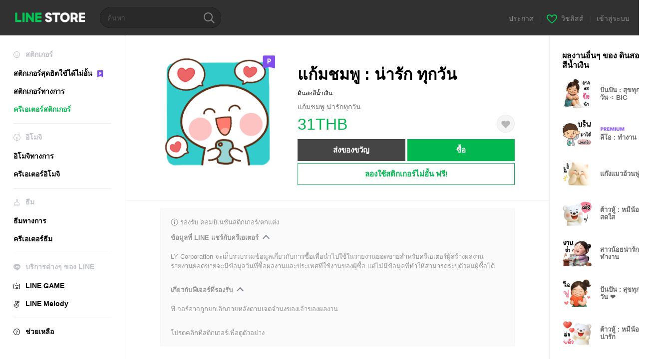

--- FILE ---
content_type: text/html;charset=UTF-8
request_url: https://store.line.me/stickershop/product/22543480/th?from=sticker
body_size: 17539
content:
<!--
  ~ Copyright (c) 2018 LINE Corporation. All rights reserved.
  ~ LINE Corporation PROPRIETARY/CONFIDENTIAL. Use is subject to license terms.
  -->

<!DOCTYPE html>
<html lang="th" data-lang="th">
<head>
  
    
  <meta charset="UTF-8" />
  <meta name="viewport" content="width=device-width, user-scalable=yes, initial-scale=1" />
  <title>แก้มชมพู : น่ารัก ทุกวัน – สติกเกอร์ LINE | LINE STORE</title>
  <meta name="description" content="แก้มชมพู น่ารักทุกวัน" />
  <meta name="format-detection" content="telephone=no" />

    
  <meta property="og:type" content="website"/>
  <meta property="og:title" content="แก้มชมพู : น่ารัก ทุกวัน – สติกเกอร์ LINE | LINE STORE" />
  <meta property="og:url" content="https://store.line.me/stickershop/product/22543480/th" />
  <meta property="og:description" content="แก้มชมพู น่ารักทุกวัน" />
  <meta property="og:site_name" content="LINE STORE" />

  <meta property="og:locale" content="th_TH" />
  <meta property="og:locale:alternative"
        content="en_PI" /><meta property="og:locale:alternative"
        content="ko_KR" /><meta property="og:locale:alternative"
        content="zh_HK" /><meta property="og:locale:alternative"
        content="en_UD" /><meta property="og:locale:alternative"
        content="pt_BR" /><meta property="og:locale:alternative"
        content="en_IN" /><meta property="og:locale:alternative"
        content="ja_JP" /><meta property="og:locale:alternative"
        content="ja_KS" /><meta property="og:locale:alternative"
        content="en_GB" /><meta property="og:locale:alternative"
        content="zh_MO" /><meta property="og:locale:alternative"
        content="zh_TW" /><meta property="og:locale:alternative"
        content="en_US" /><meta property="og:locale:alternative"
        content="id_ID" /><meta property="og:locale:alternative"
        content="th_TH" />
  
    
    
      <meta property="og:image" content="https://stickershop.line-scdn.net/stickershop/v1/product/22543480/LINEStorePC/main.png?v=1" />
      <meta name="twitter:image" content="https://stickershop.line-scdn.net/stickershop/v1/product/22543480/LINEStorePC/main.png?v=1" />
    
    
  
  <meta name="twitter:title" content="แก้มชมพู : น่ารัก ทุกวัน – สติกเกอร์ LINE | LINE STORE" />
  <meta name="twitter:description" content="แก้มชมพู น่ารักทุกวัน" />
  <meta name="twitter:card" content="summary">

    
  <link rel="canonical" href="https://store.line.me/stickershop/product/22543480/th">
  <link rel="alternate" hreflang="ja" href="https://store.line.me/stickershop/product/22543480/ja"/><link rel="alternate" hreflang="en" href="https://store.line.me/stickershop/product/22543480/en"/><link rel="alternate" hreflang="zh-Hant" href="https://store.line.me/stickershop/product/22543480/zh-Hant"/><link rel="alternate" hreflang="ko" href="https://store.line.me/stickershop/product/22543480/ko"/><link rel="alternate" hreflang="th" href="https://store.line.me/stickershop/product/22543480/th"/><link rel="alternate" hreflang="id" href="https://store.line.me/stickershop/product/22543480/id"/><link rel="alternate" hreflang="pt-BR" href="https://store.line.me/stickershop/product/22543480/pt-BR"/><link rel="alternate" hreflang="x-default" href="https://store.line.me/stickershop/product/22543480"/>

    
  
    <meta name="mobile-web-app-capable" content="yes" />
    <meta name="application-name" content="LINE STORE" />
    <meta name="apple-mobile-web-app-capable" content="yes" />
    <meta name="apple-mobile-web-app-status-bar-style" content="black" />
    <meta name="apple-mobile-web-app-title" content="LINE STORE" />
  

    
  <link rel="apple-touch-icon" sizes="228x228"
        href="https://scdn.line-apps.com/n/line_store_sp/img/apple_touch_icon_228_20160805.png" />
  <link rel="apple-touch-icon-precomposed"
        href="https://scdn.line-apps.com/n/line_store_sp/img/apple_touch_icon_144_20160805.png" />
  <link rel="icon" sizes="192x192" type="image/png"
        href="https://scdn.line-apps.com/n/line_store_sp/img/apple_touch_icon_192_20160805.png" />
  <link rel="shortcut icon" type="image/x-icon"
        href="https://scdn.line-apps.com/n/line_store_sp/img/favicon_20160805.ico" />

    
  <noscript>
    <div style="padding: 10px; text-align: center; background-color: #fffcca;">ปิดใช้งาน JavaScript อยู่
โปรดไปที่การตั้งค่าเบราว์เซอร์เพื่อเปิดใช้งาน</div>
  </noscript>

    


<script type="application/ld+json">
  {
    "@context": "https://schema.org",
    "@type": "Product",
    "sku": "22543480",
    "url": "https://store.line.me/stickershop/product/22543480/th",
    
    "name": "\u0E41\u0E01\u0E49\u0E21\u0E0A\u0E21\u0E1E\u0E39 : \u0E19\u0E48\u0E32\u0E23\u0E31\u0E01 \u0E17\u0E38\u0E01\u0E27\u0E31\u0E19",
    "description": "\u0E41\u0E01\u0E49\u0E21\u0E0A\u0E21\u0E1E\u0E39 \u0E19\u0E48\u0E32\u0E23\u0E31\u0E01\u0E17\u0E38\u0E01\u0E27\u0E31\u0E19",
    "image": "https://stickershop.line-scdn.net/stickershop/v1/product/22543480/LINEStorePC/main.png?v=1",
    
    "offers": {
      "@type": "Offer",
      "price": "31",
      "priceCurrency": "THB",
      "url": "https://store.line.me/stickershop/product/22543480/th"
      
      ,"seller": {
         "@type": "Organization",
         "name": "\u0E14\u0E34\u0E19\u0E2A\u0E2D\u0E2A\u0E35\u0E19\u0E49\u0E33\u0E40\u0E07\u0E34\u0E19",
         "url": "https://store.line.me/stickershop/author/351584/th"
      }
      
    }
    
    
  }
</script>


  
  
  
    
      <script type="application/javascript">
/*<![CDATA[*/
!function(f,b,e,v,n,t,s)
 {if(f.fbq)return;n=f.fbq=function(){n.callMethod?
 n.callMethod.apply(n,arguments):n.queue.push(arguments)};
 if(!f._fbq)f._fbq=n;n.push=n;n.loaded=!0;n.version='2.0';
 n.queue=[];t=b.createElement(e);t.async=!0;
 t.src=v;s=b.getElementsByTagName(e)[0];
 s.parentNode.insertBefore(t,s)}(window, document,'script',
 'https://connect.facebook.net/en_US/fbevents.js');
 fbq('init', '1615620521838058');
 fbq('track', 'PageView');
/*]]>*/
</script>
<noscript>
<img height="1" width="1" style="display:none" src="https://www.facebook.com/tr?id=1615620521838058&amp;ev=PageView&amp;noscript=1"/>
</noscript>
    
  

  <link href="https://static.line-scdn.net/laicon/edge/8.0/laicon.min.css" rel="stylesheet" crossorigin="anonymous" defer/>
  <link rel="stylesheet" crossorigin="anonymous" href="https://static.line-scdn.net/line_store/19b8c4ac38c/pc/css/line_store_pc.css"/>
  
  
    <link rel="stylesheet" crossorigin="anonymous" href="https://static.line-scdn.net/line_store/edge/store-vite/main.CawiWzHC.min.css" />
  
  

</head>
<body class="ExOsMac">
<div class="LyWrap">
  
  
  <div id="header-banner-root"></div>

  <header class="LyHead">
  <h1 class="MdGHD01Logo">
    <a href="/home/th">LINE STORE</a>
  </h1>
  
  <div class="MdGHD02Search" data-widget="SearchBox">
    <form method="GET" action="/search/th">
      <span class="MdIcoSearch01 FnSearchIcon" data-test="search-icon"></span>
      <span></span>
      <input class="FnSearchInput" data-test="search-field" type="text" name="q" placeholder="ค้นหา" value="" />
    </form>
  </div>
  <ul class="MdGHD03Util">
    <li class="mdGHD03Li">
      <a href="/notice/list/th">
        <span>ประกาศ</span>
      </a>
      <span class="mdGHD03Line">|</span>
    </li>
    <li class="mdGHD03Li" data-test="wishlist-btn">
      <a href="/wishlist/th"><span class="MdIcoWishlist01"></span><span>วิชลิสต์</span></a>
      <span class="mdGHD03Line">|</span>
    </li>
    
    
    <li class="mdGHD03Li" data-test="login-btn"><a href="/login/th?url=%2Fstickershop%2Fproduct%2F22543480%2Fth%3Ffrom%3Dsticker" rel="nofollow">เข้าสู่ระบบ</a></li>
  </ul>
</header>
  
  
  <div class="LyContents MdCF">
    
    
      <div class="LySub">
  <nav class="MdSB06Nav" role="navigation">
    
    <ul>
      <li class="title flexVerticalCenter">
        <i class="lar la-smile"></i>
        <span>สติกเกอร์</span>
      </li>
      <li>
        <a class="flexVerticalCenter"
           href="/stickers-premium/landing/th">
            <span data-event-category="sticker"
                  data-event-label="Premium"
                  data-event-action="click_premium_sidemenu_PC">สติกเกอร์สุดฮิตใช้ได้ไม่อั้น</span>
          <img src="https://static.line-scdn.net/line_store/1814c5eeaa1/pc/img/common/img_charge_premium.svg" height="14" alt="" style="margin-left: 10px;" />
        </a>
      </li>
      
        
        
      
        <li data-test="stickershop-side-menu-item">
          <a href="/stickershop/home/general/th"
             data-event-category="common"
             data-event-action="click_menu_sticker_pc">สติกเกอร์ทางการ</a>
        </li>
        
      
        
        <li data-test="creators-stickershop-side-menu-item" class="ExSelected">
          <a href="/stickershop/home/user/th"
             data-event-category="common"
             data-event-action="click_menu_cm-sticker_pc">ครีเอเตอร์สติกเกอร์</a>
        </li>
      
        
        
      
        
        
      
        
        
      
        
        
      
        
        
      
        
        
      
        
        
      
    </ul>
    <hr>
    <ul>
      <li class="title flexVerticalCenter">
        <i class="labr la-line-friends"></i>
        <span>อิโมจิ</span>
      </li>
      
        
        
      
        
        
      
        
        
      
        <li data-test="emojishop-side-menu-item">
          <a href="/emojishop/home/general/th"
             data-event-category="common"
             data-event-action="click_menu_emoji_pc">อิโมจิทางการ</a>
        </li>
        
      
        
        <li data-test="creators-emojishop-side-menu-item">
          <a href="/emojishop/home/creators/th"
             data-event-category="common"
             data-event-action="click_menu_cs-emoji_pc">ครีเอเตอร์อิโมจิ</a>
        </li>
      
        
        
      
        
        
      
        
        
      
        
        
      
        
        
      
    </ul>
    <hr>
    <ul>
      <li class="title flexVerticalCenter">
        <i class="lar la-brush"></i> <span>ธีม</span>
      </li>
      
        
        
      
        
        
      
        
        
      
        
        
      
        
        
      
        <li data-test="themeshop-side-menu-item">
          <a href="/themeshop/home/th"
             data-event-category="common"
             data-event-action="click_menu_theme_pc">ธีมทางการ</a>
        </li>
        
      
        
        <li data-test="creators-themeshop-side-menu-item">
          <a href="/themeshop/home/creators/th"
             data-event-category="common"
             data-event-action="click_menu_cs-theme_pc">ครีเอเตอร์ธีม</a>
        </li>
      
        
        
      
        
        
      
        
        
      
    </ul>
    <hr>
    <ul data-test="side-menu">
      <li class="title flexVerticalCenter">
        <i class="labr la-line-messenger-alt"></i>
        <span>บริการต่างๆ ของ LINE</span>
      </li>
      
        
        
        
        
        
        
        
      
        
        
        
        
        
        
        
      
        
        
        
        
        
        
        
      
        
        
        
        
        
        
        
      
        
        
        
        
        
        
        
      
        
        
        
        
        
        
        
      
        
        
        
        
        
        
        
      
        
        
        <li data-test="gameshop-side-menu-item">
          <a class="flexVerticalCenter" href="/game/th">
            <i class="labr la-line-faceplay"></i>
            <span data-event-category="common"
                  data-event-action="click_menu_game_pc">LINE GAME</span>
          </a>
        </li>
        
        
        
        
      
        
        
        
        <li data-test="melodyshop-side-menu-item">
          <a class="flexVerticalCenter" href="https://melody.line.me?_from=store&amp;utm_source=line&amp;utm_medium=Linestore_Main"
             target="_blank">
            <i class="labr la-line-melody-shop"></i>
            <span data-event-category="common"
                  data-event-action="click_menu_melody_pc">LINE Melody</span>
          </a>
        </li>
        
        
        
      
        
        
        
        
        
        
        
      
    </ul>
    <hr>
    <ul>
      <li>
        <a class="flexVerticalCenter" href="https://help.line.me/webstore/web?lang=th">
          <i class="lar la-question-circle"></i>
          <span>ช่วยเหลือ</span>
        </a>
      </li>
    </ul>
  </nav>
  
</div>
    
    
    
    <div class="LyMain" role="main">
      
  
    
      
    
  

      
      <section class="MdBox03">
        <div class="mdBox03Inner01">
          
          
          <!-- Movie Button Over-->
          <div class="MdCMN38EndTop mdCMN38Sticker">
            
              
              
              
                
  <div class="mdCMN38Img"
       ref="mainImage"
       data-widget="EndpageMainStickerPlayer"
       data-widget-id="MainSticker"
       data-preview='{ &quot;type&quot; : &quot;static&quot;, &quot;id&quot; : &quot;22543480&quot;, &quot;staticUrl&quot; : &quot;https://stickershop.line-scdn.net/stickershop/v1/product/22543480/LINEStorePC/main.png?v=1&quot;, &quot;animationUrl&quot; : &quot;&quot;, &quot;popupUrl&quot; : &quot;&quot;, &quot;soundUrl&quot; : &quot;&quot; }'>
    <img class="FnImage"
         width="230" height="230" src="https://stickershop.line-scdn.net/stickershop/v1/product/22543480/LINEStorePC/main.png?v=1" alt="แก้มชมพู : น่ารัก ทุกวัน" />
    <div class="MdIcoPremium_b">Premium</div>
    
      
  
    
    
    
    
    
    
    
    
    
  

    
    <div class="FnPreviewWrapper"></div>
  </div>

              
            
            <ul class="mdCMN38Item01">
              <div class="mdCMN38Item0lHead">
                
                
                <p class="mdCMN38Item01Ttl" data-test="sticker-name-title">แก้มชมพู : น่ารัก ทุกวัน</p>
              </div>
              <a class="mdCMN38Item01Author" data-test="sticker-author" href="/stickershop/author/351584/th">ดินสอสีน้ำเงิน</a>
              <p class="mdCMN38Item01Txt">
                แก้มชมพู น่ารักทุกวัน
                
              </p>
              <div class="mdCMN38Item01Info" data-test="sticker-price-info">
                
                  <p class="mdCMN38Item01Price" data-test="sticker-price">31THB</p>
                  
                
                <div id="spa-endpage-wish-button-root"></div>
                
              </div>
              
  

              
              
                <ul class="mdCMN38Item01Ul" data-widget="PurchaseButtons" data-widget-id="PurchaseButtons" data-custom-sticker="CustomSticker">
                  
                  
                    <li>
                      
  
  
    <button class="MdBtn01P02"
            data-test="present-btn"
            data-event-label="sticker_creators"
            data-widget="LinkButton"
            data-trigger-target="ModalWindowPresent"
            data-href="/login/?url=%2Fstickershop%2Fproduct%2F22543480%2Fth%3Ffrom%3Dsticker">ส่งของขวัญ</button>
  

                    </li>
                    <li>
                      
  
  
    <button class="MdBtn01P01"
            data-test="purchase-btn"
            rel="nofollow"
            data-event-label="sticker_creators"
            data-href="/stickershop/payment?packageId=22543480&amp;confirmedPrice=31THB"
            data-win-height="800"
            data-win-width="815"
            data-widget="PopUpButton"
            data-reload="true">ซื้อ</button>
  

                    </li>
                  
                </ul>
              
              
              <div class="mdCMN38Item01Sub">
                <button type="button" class="MdBtn03 mdBtn03P01"
                        data-widget="LinkButton"
                        data-href="/stickers-premium/redirectToSubscriptionLpIfNeeded/th?packageId=22543480"
                        data-event-category="sticker"
                        data-event-label="sticker_creators"
                        data-event-action="click_sticker_premium_trial_PC">ลองใช้สติกเกอร์ไม่อั้น ฟรี!</button>
                
                
                
                
                
                
                
              </div>
              
              
              
            </ul>
          </div>
          <div class="MdHLine01"></div>
          
            
            
            
              
  <div class="MdCMN09DetailView mdCMN09Sticker">
    
  <div class="mdCMN09Preview">
    <div class="mdCMN09PreviewTxt" data-test="preview-text">
      
        
  <div class="supported-feature">
    <svg width="15" height="15" viewBox="0 0 13 13" fill="none" xmlns="http://www.w3.org/2000/svg">
      <g clip-path="url(#clip0_140_10867)">
        <path fill-rule="evenodd" clip-rule="evenodd" d="M6.5 11.7C9.37188 11.7 11.7 9.37188 11.7 6.5C11.7 3.62812 9.37188 1.3 6.5 1.3C3.62812 1.3 1.3 3.62812 1.3 6.5C1.3 9.37188 3.62812 11.7 6.5 11.7ZM12.5 6.5C12.5 9.81371 9.81371 12.5 6.5 12.5C3.18629 12.5 0.5 9.81371 0.5 6.5C0.5 3.18629 3.18629 0.5 6.5 0.5C9.81371 0.5 12.5 3.18629 12.5 6.5ZM6 4.7V3.5H7V4.7H6ZM6 5.5V9.5H7V5.5H6Z" fill="#949494"/>
      </g>
      <defs>
        <clipPath id="clip0_140_10867">
          <rect width="13" height="13" fill="white"/>
        </clipPath>
      </defs>
    </svg>
    <p style="margin-left: 4px">รองรับ คอมบิเนชันสติกเกอร์/ตกแต่ง</p>
  </div>

      
      
      
        
  <div data-widget="CreatorDisclaimerAccordion"
       data-update-collapse-disclaimer-api-param="USER_DISCLAIMER"
       data-update-collapse-disclaimer-api="/api/disclaimer/update/th"
       style="margin-bottom: 10px;">
    <div class="accordion-button"
         data-collapse-target="#disclaimer"
         data-test="disclaimer-accordion-button">
      <span>ข้อมูลที่ LINE แชร์กับครีเอเตอร์</span>
    </div>
    <p id="disclaimer" data-test="disclaimer">
      <br>
      LY Corporation จะเก็บรวบรวมข้อมูลเกี่ยวกับการซื้อเพื่อนำไปใช้ในรายงานยอดขายสำหรับครีเอเตอร์ผู้สร้างผลงาน <br>รายงานยอดขายจะมีข้อมูลวันที่ซื้อผลงานและประเทศที่ใช้งานของผู้ซื้อ แต่ไม่มีข้อมูลที่ทำให้สามารถระบุตัวตนผู้ซื้อได้
    </p>
  </div>

        <br>
      
      
        
  <div data-widget="CreatorDisclaimerAccordion"
       data-update-collapse-disclaimer-api-param="FEATURE_SUPPORTED_DISCLAIMER"
       data-update-collapse-disclaimer-api="/api/disclaimer/update/th"
       style="margin-bottom: 10px;">
    <div class="accordion-button"
         data-collapse-target="#disclaimer-supported-feature"
         data-test="disclaimer-accordion-button">
      <span>เกี่ยวกับฟีเจอร์ที่รองรับ</span>
    </div>
    <p id="disclaimer-supported-feature" data-test="disclaimer">
      <br />
      ฟีเจอร์อาจถูกยกเลิกภายหลังตามเจตจำนงของเจ้าของผลงาน
      <br /><br />
    </p>
  </div>

      
      โปรดคลิกที่สติกเกอร์เพื่อดูตัวอย่าง
    </div>
  </div>

    <div class="mdCMN09ImgList"
         data-widget="EndpageStickerListPlayer"
         data-is-big="false"
         data-widget-id="StickerPreview">
    <div class="MdLoader FnLoading" style="opacity: 0">
      <div class="mdLoaderInner mdLoaderDetail">
        <div class="mdLoadSpinner"></div>
      </div>
    </div>
    <div class="MdLoader FnReloadBtn" style="opacity: 0">
      <div class="mdLoaderInner">
        <p class="mdLoadReLoad"
           data-event-label="sticker_creators">ลองอีกครั้ง</p>
      </div>
     </div>
     <div class="mdCMN09ImgListWarp">
       <ul class="mdCMN09Ul FnStickerList">
         
  <li class="mdCMN09Li FnStickerPreviewItem static-sticker "
      data-preview='{ &quot;type&quot; : &quot;static&quot;, &quot;id&quot; : &quot;574821878&quot;, &quot;staticUrl&quot; : &quot;https://stickershop.line-scdn.net/stickershop/v1/sticker/574821878/android/sticker.png?v=1&quot;, &quot;fallbackStaticUrl&quot; : &quot;https://stickershop.line-scdn.net/stickershop/v1/sticker/574821878/android/sticker.png?v=1&quot;, &quot;animationUrl&quot; : &quot;&quot;, &quot;popupUrl&quot; : &quot;&quot;, &quot;soundUrl&quot; : &quot;&quot; }'
      data-test="sticker-item"
  >
    
    
    <div class="mdCMN09LiInner FnImage">
      <span class="mdCMN09Image" style="background-image:url(https://stickershop.line-scdn.net/stickershop/v1/sticker/574821878/android/sticker.png?v=1);"></span>
    </div>
    
  

    <div class="mdCMN09ImgPreview FnPreviewImage MdNonDisp">
      <span class="mdCMN09Image FnPreview" style="background-image:url(https://stickershop.line-scdn.net/stickershop/v1/sticker/574821878/android/sticker.png?v=1);"></span>
      
  

    </div>
    
  </li>
  <li class="mdCMN09Li FnStickerPreviewItem static-sticker "
      data-preview='{ &quot;type&quot; : &quot;static&quot;, &quot;id&quot; : &quot;574821879&quot;, &quot;staticUrl&quot; : &quot;https://stickershop.line-scdn.net/stickershop/v1/sticker/574821879/android/sticker.png?v=1&quot;, &quot;fallbackStaticUrl&quot; : &quot;https://stickershop.line-scdn.net/stickershop/v1/sticker/574821879/android/sticker.png?v=1&quot;, &quot;animationUrl&quot; : &quot;&quot;, &quot;popupUrl&quot; : &quot;&quot;, &quot;soundUrl&quot; : &quot;&quot; }'
      data-test="sticker-item"
  >
    
    
    <div class="mdCMN09LiInner FnImage">
      <span class="mdCMN09Image" style="background-image:url(https://stickershop.line-scdn.net/stickershop/v1/sticker/574821879/android/sticker.png?v=1);"></span>
    </div>
    
  

    <div class="mdCMN09ImgPreview FnPreviewImage MdNonDisp">
      <span class="mdCMN09Image FnPreview" style="background-image:url(https://stickershop.line-scdn.net/stickershop/v1/sticker/574821879/android/sticker.png?v=1);"></span>
      
  

    </div>
    
  </li>
  <li class="mdCMN09Li FnStickerPreviewItem static-sticker "
      data-preview='{ &quot;type&quot; : &quot;static&quot;, &quot;id&quot; : &quot;574821880&quot;, &quot;staticUrl&quot; : &quot;https://stickershop.line-scdn.net/stickershop/v1/sticker/574821880/android/sticker.png?v=1&quot;, &quot;fallbackStaticUrl&quot; : &quot;https://stickershop.line-scdn.net/stickershop/v1/sticker/574821880/android/sticker.png?v=1&quot;, &quot;animationUrl&quot; : &quot;&quot;, &quot;popupUrl&quot; : &quot;&quot;, &quot;soundUrl&quot; : &quot;&quot; }'
      data-test="sticker-item"
  >
    
    
    <div class="mdCMN09LiInner FnImage">
      <span class="mdCMN09Image" style="background-image:url(https://stickershop.line-scdn.net/stickershop/v1/sticker/574821880/android/sticker.png?v=1);"></span>
    </div>
    
  

    <div class="mdCMN09ImgPreview FnPreviewImage MdNonDisp">
      <span class="mdCMN09Image FnPreview" style="background-image:url(https://stickershop.line-scdn.net/stickershop/v1/sticker/574821880/android/sticker.png?v=1);"></span>
      
  

    </div>
    
  </li>
  <li class="mdCMN09Li FnStickerPreviewItem static-sticker "
      data-preview='{ &quot;type&quot; : &quot;static&quot;, &quot;id&quot; : &quot;574821881&quot;, &quot;staticUrl&quot; : &quot;https://stickershop.line-scdn.net/stickershop/v1/sticker/574821881/android/sticker.png?v=1&quot;, &quot;fallbackStaticUrl&quot; : &quot;https://stickershop.line-scdn.net/stickershop/v1/sticker/574821881/android/sticker.png?v=1&quot;, &quot;animationUrl&quot; : &quot;&quot;, &quot;popupUrl&quot; : &quot;&quot;, &quot;soundUrl&quot; : &quot;&quot; }'
      data-test="sticker-item"
  >
    
    
    <div class="mdCMN09LiInner FnImage">
      <span class="mdCMN09Image" style="background-image:url(https://stickershop.line-scdn.net/stickershop/v1/sticker/574821881/android/sticker.png?v=1);"></span>
    </div>
    
  

    <div class="mdCMN09ImgPreview FnPreviewImage MdNonDisp">
      <span class="mdCMN09Image FnPreview" style="background-image:url(https://stickershop.line-scdn.net/stickershop/v1/sticker/574821881/android/sticker.png?v=1);"></span>
      
  

    </div>
    
  </li>
  <li class="mdCMN09Li FnStickerPreviewItem static-sticker "
      data-preview='{ &quot;type&quot; : &quot;static&quot;, &quot;id&quot; : &quot;574821882&quot;, &quot;staticUrl&quot; : &quot;https://stickershop.line-scdn.net/stickershop/v1/sticker/574821882/android/sticker.png?v=1&quot;, &quot;fallbackStaticUrl&quot; : &quot;https://stickershop.line-scdn.net/stickershop/v1/sticker/574821882/android/sticker.png?v=1&quot;, &quot;animationUrl&quot; : &quot;&quot;, &quot;popupUrl&quot; : &quot;&quot;, &quot;soundUrl&quot; : &quot;&quot; }'
      data-test="sticker-item"
  >
    
    
    <div class="mdCMN09LiInner FnImage">
      <span class="mdCMN09Image" style="background-image:url(https://stickershop.line-scdn.net/stickershop/v1/sticker/574821882/android/sticker.png?v=1);"></span>
    </div>
    
  

    <div class="mdCMN09ImgPreview FnPreviewImage MdNonDisp">
      <span class="mdCMN09Image FnPreview" style="background-image:url(https://stickershop.line-scdn.net/stickershop/v1/sticker/574821882/android/sticker.png?v=1);"></span>
      
  

    </div>
    
  </li>
  <li class="mdCMN09Li FnStickerPreviewItem static-sticker "
      data-preview='{ &quot;type&quot; : &quot;static&quot;, &quot;id&quot; : &quot;574821883&quot;, &quot;staticUrl&quot; : &quot;https://stickershop.line-scdn.net/stickershop/v1/sticker/574821883/android/sticker.png?v=1&quot;, &quot;fallbackStaticUrl&quot; : &quot;https://stickershop.line-scdn.net/stickershop/v1/sticker/574821883/android/sticker.png?v=1&quot;, &quot;animationUrl&quot; : &quot;&quot;, &quot;popupUrl&quot; : &quot;&quot;, &quot;soundUrl&quot; : &quot;&quot; }'
      data-test="sticker-item"
  >
    
    
    <div class="mdCMN09LiInner FnImage">
      <span class="mdCMN09Image" style="background-image:url(https://stickershop.line-scdn.net/stickershop/v1/sticker/574821883/android/sticker.png?v=1);"></span>
    </div>
    
  

    <div class="mdCMN09ImgPreview FnPreviewImage MdNonDisp">
      <span class="mdCMN09Image FnPreview" style="background-image:url(https://stickershop.line-scdn.net/stickershop/v1/sticker/574821883/android/sticker.png?v=1);"></span>
      
  

    </div>
    
  </li>
  <li class="mdCMN09Li FnStickerPreviewItem static-sticker "
      data-preview='{ &quot;type&quot; : &quot;static&quot;, &quot;id&quot; : &quot;574821884&quot;, &quot;staticUrl&quot; : &quot;https://stickershop.line-scdn.net/stickershop/v1/sticker/574821884/android/sticker.png?v=1&quot;, &quot;fallbackStaticUrl&quot; : &quot;https://stickershop.line-scdn.net/stickershop/v1/sticker/574821884/android/sticker.png?v=1&quot;, &quot;animationUrl&quot; : &quot;&quot;, &quot;popupUrl&quot; : &quot;&quot;, &quot;soundUrl&quot; : &quot;&quot; }'
      data-test="sticker-item"
  >
    
    
    <div class="mdCMN09LiInner FnImage">
      <span class="mdCMN09Image" style="background-image:url(https://stickershop.line-scdn.net/stickershop/v1/sticker/574821884/android/sticker.png?v=1);"></span>
    </div>
    
  

    <div class="mdCMN09ImgPreview FnPreviewImage MdNonDisp">
      <span class="mdCMN09Image FnPreview" style="background-image:url(https://stickershop.line-scdn.net/stickershop/v1/sticker/574821884/android/sticker.png?v=1);"></span>
      
  

    </div>
    
  </li>
  <li class="mdCMN09Li FnStickerPreviewItem static-sticker "
      data-preview='{ &quot;type&quot; : &quot;static&quot;, &quot;id&quot; : &quot;574821885&quot;, &quot;staticUrl&quot; : &quot;https://stickershop.line-scdn.net/stickershop/v1/sticker/574821885/android/sticker.png?v=1&quot;, &quot;fallbackStaticUrl&quot; : &quot;https://stickershop.line-scdn.net/stickershop/v1/sticker/574821885/android/sticker.png?v=1&quot;, &quot;animationUrl&quot; : &quot;&quot;, &quot;popupUrl&quot; : &quot;&quot;, &quot;soundUrl&quot; : &quot;&quot; }'
      data-test="sticker-item"
  >
    
    
    <div class="mdCMN09LiInner FnImage">
      <span class="mdCMN09Image" style="background-image:url(https://stickershop.line-scdn.net/stickershop/v1/sticker/574821885/android/sticker.png?v=1);"></span>
    </div>
    
  

    <div class="mdCMN09ImgPreview FnPreviewImage MdNonDisp">
      <span class="mdCMN09Image FnPreview" style="background-image:url(https://stickershop.line-scdn.net/stickershop/v1/sticker/574821885/android/sticker.png?v=1);"></span>
      
  

    </div>
    
  </li>
  <li class="mdCMN09Li FnStickerPreviewItem static-sticker "
      data-preview='{ &quot;type&quot; : &quot;static&quot;, &quot;id&quot; : &quot;574821886&quot;, &quot;staticUrl&quot; : &quot;https://stickershop.line-scdn.net/stickershop/v1/sticker/574821886/android/sticker.png?v=1&quot;, &quot;fallbackStaticUrl&quot; : &quot;https://stickershop.line-scdn.net/stickershop/v1/sticker/574821886/android/sticker.png?v=1&quot;, &quot;animationUrl&quot; : &quot;&quot;, &quot;popupUrl&quot; : &quot;&quot;, &quot;soundUrl&quot; : &quot;&quot; }'
      data-test="sticker-item"
  >
    
    
    <div class="mdCMN09LiInner FnImage">
      <span class="mdCMN09Image" style="background-image:url(https://stickershop.line-scdn.net/stickershop/v1/sticker/574821886/android/sticker.png?v=1);"></span>
    </div>
    
  

    <div class="mdCMN09ImgPreview FnPreviewImage MdNonDisp">
      <span class="mdCMN09Image FnPreview" style="background-image:url(https://stickershop.line-scdn.net/stickershop/v1/sticker/574821886/android/sticker.png?v=1);"></span>
      
  

    </div>
    
  </li>
  <li class="mdCMN09Li FnStickerPreviewItem static-sticker "
      data-preview='{ &quot;type&quot; : &quot;static&quot;, &quot;id&quot; : &quot;574821887&quot;, &quot;staticUrl&quot; : &quot;https://stickershop.line-scdn.net/stickershop/v1/sticker/574821887/android/sticker.png?v=1&quot;, &quot;fallbackStaticUrl&quot; : &quot;https://stickershop.line-scdn.net/stickershop/v1/sticker/574821887/android/sticker.png?v=1&quot;, &quot;animationUrl&quot; : &quot;&quot;, &quot;popupUrl&quot; : &quot;&quot;, &quot;soundUrl&quot; : &quot;&quot; }'
      data-test="sticker-item"
  >
    
    
    <div class="mdCMN09LiInner FnImage">
      <span class="mdCMN09Image" style="background-image:url(https://stickershop.line-scdn.net/stickershop/v1/sticker/574821887/android/sticker.png?v=1);"></span>
    </div>
    
  

    <div class="mdCMN09ImgPreview FnPreviewImage MdNonDisp">
      <span class="mdCMN09Image FnPreview" style="background-image:url(https://stickershop.line-scdn.net/stickershop/v1/sticker/574821887/android/sticker.png?v=1);"></span>
      
  

    </div>
    
  </li>
  <li class="mdCMN09Li FnStickerPreviewItem static-sticker "
      data-preview='{ &quot;type&quot; : &quot;static&quot;, &quot;id&quot; : &quot;574821888&quot;, &quot;staticUrl&quot; : &quot;https://stickershop.line-scdn.net/stickershop/v1/sticker/574821888/android/sticker.png?v=1&quot;, &quot;fallbackStaticUrl&quot; : &quot;https://stickershop.line-scdn.net/stickershop/v1/sticker/574821888/android/sticker.png?v=1&quot;, &quot;animationUrl&quot; : &quot;&quot;, &quot;popupUrl&quot; : &quot;&quot;, &quot;soundUrl&quot; : &quot;&quot; }'
      data-test="sticker-item"
  >
    
    
    <div class="mdCMN09LiInner FnImage">
      <span class="mdCMN09Image" style="background-image:url(https://stickershop.line-scdn.net/stickershop/v1/sticker/574821888/android/sticker.png?v=1);"></span>
    </div>
    
  

    <div class="mdCMN09ImgPreview FnPreviewImage MdNonDisp">
      <span class="mdCMN09Image FnPreview" style="background-image:url(https://stickershop.line-scdn.net/stickershop/v1/sticker/574821888/android/sticker.png?v=1);"></span>
      
  

    </div>
    
  </li>
  <li class="mdCMN09Li FnStickerPreviewItem static-sticker "
      data-preview='{ &quot;type&quot; : &quot;static&quot;, &quot;id&quot; : &quot;574821889&quot;, &quot;staticUrl&quot; : &quot;https://stickershop.line-scdn.net/stickershop/v1/sticker/574821889/android/sticker.png?v=1&quot;, &quot;fallbackStaticUrl&quot; : &quot;https://stickershop.line-scdn.net/stickershop/v1/sticker/574821889/android/sticker.png?v=1&quot;, &quot;animationUrl&quot; : &quot;&quot;, &quot;popupUrl&quot; : &quot;&quot;, &quot;soundUrl&quot; : &quot;&quot; }'
      data-test="sticker-item"
  >
    
    
    <div class="mdCMN09LiInner FnImage">
      <span class="mdCMN09Image" style="background-image:url(https://stickershop.line-scdn.net/stickershop/v1/sticker/574821889/android/sticker.png?v=1);"></span>
    </div>
    
  

    <div class="mdCMN09ImgPreview FnPreviewImage MdNonDisp">
      <span class="mdCMN09Image FnPreview" style="background-image:url(https://stickershop.line-scdn.net/stickershop/v1/sticker/574821889/android/sticker.png?v=1);"></span>
      
  

    </div>
    
  </li>
  <li class="mdCMN09Li FnStickerPreviewItem static-sticker "
      data-preview='{ &quot;type&quot; : &quot;static&quot;, &quot;id&quot; : &quot;574821890&quot;, &quot;staticUrl&quot; : &quot;https://stickershop.line-scdn.net/stickershop/v1/sticker/574821890/android/sticker.png?v=1&quot;, &quot;fallbackStaticUrl&quot; : &quot;https://stickershop.line-scdn.net/stickershop/v1/sticker/574821890/android/sticker.png?v=1&quot;, &quot;animationUrl&quot; : &quot;&quot;, &quot;popupUrl&quot; : &quot;&quot;, &quot;soundUrl&quot; : &quot;&quot; }'
      data-test="sticker-item"
  >
    
    
    <div class="mdCMN09LiInner FnImage">
      <span class="mdCMN09Image" style="background-image:url(https://stickershop.line-scdn.net/stickershop/v1/sticker/574821890/android/sticker.png?v=1);"></span>
    </div>
    
  

    <div class="mdCMN09ImgPreview FnPreviewImage MdNonDisp">
      <span class="mdCMN09Image FnPreview" style="background-image:url(https://stickershop.line-scdn.net/stickershop/v1/sticker/574821890/android/sticker.png?v=1);"></span>
      
  

    </div>
    
  </li>
  <li class="mdCMN09Li FnStickerPreviewItem static-sticker "
      data-preview='{ &quot;type&quot; : &quot;static&quot;, &quot;id&quot; : &quot;574821891&quot;, &quot;staticUrl&quot; : &quot;https://stickershop.line-scdn.net/stickershop/v1/sticker/574821891/android/sticker.png?v=1&quot;, &quot;fallbackStaticUrl&quot; : &quot;https://stickershop.line-scdn.net/stickershop/v1/sticker/574821891/android/sticker.png?v=1&quot;, &quot;animationUrl&quot; : &quot;&quot;, &quot;popupUrl&quot; : &quot;&quot;, &quot;soundUrl&quot; : &quot;&quot; }'
      data-test="sticker-item"
  >
    
    
    <div class="mdCMN09LiInner FnImage">
      <span class="mdCMN09Image" style="background-image:url(https://stickershop.line-scdn.net/stickershop/v1/sticker/574821891/android/sticker.png?v=1);"></span>
    </div>
    
  

    <div class="mdCMN09ImgPreview FnPreviewImage MdNonDisp">
      <span class="mdCMN09Image FnPreview" style="background-image:url(https://stickershop.line-scdn.net/stickershop/v1/sticker/574821891/android/sticker.png?v=1);"></span>
      
  

    </div>
    
  </li>
  <li class="mdCMN09Li FnStickerPreviewItem static-sticker "
      data-preview='{ &quot;type&quot; : &quot;static&quot;, &quot;id&quot; : &quot;574821892&quot;, &quot;staticUrl&quot; : &quot;https://stickershop.line-scdn.net/stickershop/v1/sticker/574821892/android/sticker.png?v=1&quot;, &quot;fallbackStaticUrl&quot; : &quot;https://stickershop.line-scdn.net/stickershop/v1/sticker/574821892/android/sticker.png?v=1&quot;, &quot;animationUrl&quot; : &quot;&quot;, &quot;popupUrl&quot; : &quot;&quot;, &quot;soundUrl&quot; : &quot;&quot; }'
      data-test="sticker-item"
  >
    
    
    <div class="mdCMN09LiInner FnImage">
      <span class="mdCMN09Image" style="background-image:url(https://stickershop.line-scdn.net/stickershop/v1/sticker/574821892/android/sticker.png?v=1);"></span>
    </div>
    
  

    <div class="mdCMN09ImgPreview FnPreviewImage MdNonDisp">
      <span class="mdCMN09Image FnPreview" style="background-image:url(https://stickershop.line-scdn.net/stickershop/v1/sticker/574821892/android/sticker.png?v=1);"></span>
      
  

    </div>
    
  </li>
  <li class="mdCMN09Li FnStickerPreviewItem static-sticker "
      data-preview='{ &quot;type&quot; : &quot;static&quot;, &quot;id&quot; : &quot;574821893&quot;, &quot;staticUrl&quot; : &quot;https://stickershop.line-scdn.net/stickershop/v1/sticker/574821893/android/sticker.png?v=1&quot;, &quot;fallbackStaticUrl&quot; : &quot;https://stickershop.line-scdn.net/stickershop/v1/sticker/574821893/android/sticker.png?v=1&quot;, &quot;animationUrl&quot; : &quot;&quot;, &quot;popupUrl&quot; : &quot;&quot;, &quot;soundUrl&quot; : &quot;&quot; }'
      data-test="sticker-item"
  >
    
    
    <div class="mdCMN09LiInner FnImage">
      <span class="mdCMN09Image" style="background-image:url(https://stickershop.line-scdn.net/stickershop/v1/sticker/574821893/android/sticker.png?v=1);"></span>
    </div>
    
  

    <div class="mdCMN09ImgPreview FnPreviewImage MdNonDisp">
      <span class="mdCMN09Image FnPreview" style="background-image:url(https://stickershop.line-scdn.net/stickershop/v1/sticker/574821893/android/sticker.png?v=1);"></span>
      
  

    </div>
    
  </li>
  <li class="mdCMN09Li FnStickerPreviewItem static-sticker "
      data-preview='{ &quot;type&quot; : &quot;static&quot;, &quot;id&quot; : &quot;574821894&quot;, &quot;staticUrl&quot; : &quot;https://stickershop.line-scdn.net/stickershop/v1/sticker/574821894/android/sticker.png?v=1&quot;, &quot;fallbackStaticUrl&quot; : &quot;https://stickershop.line-scdn.net/stickershop/v1/sticker/574821894/android/sticker.png?v=1&quot;, &quot;animationUrl&quot; : &quot;&quot;, &quot;popupUrl&quot; : &quot;&quot;, &quot;soundUrl&quot; : &quot;&quot; }'
      data-test="sticker-item"
  >
    
    
    <div class="mdCMN09LiInner FnImage">
      <span class="mdCMN09Image" style="background-image:url(https://stickershop.line-scdn.net/stickershop/v1/sticker/574821894/android/sticker.png?v=1);"></span>
    </div>
    
  

    <div class="mdCMN09ImgPreview FnPreviewImage MdNonDisp">
      <span class="mdCMN09Image FnPreview" style="background-image:url(https://stickershop.line-scdn.net/stickershop/v1/sticker/574821894/android/sticker.png?v=1);"></span>
      
  

    </div>
    
  </li>
  <li class="mdCMN09Li FnStickerPreviewItem static-sticker "
      data-preview='{ &quot;type&quot; : &quot;static&quot;, &quot;id&quot; : &quot;574821895&quot;, &quot;staticUrl&quot; : &quot;https://stickershop.line-scdn.net/stickershop/v1/sticker/574821895/android/sticker.png?v=1&quot;, &quot;fallbackStaticUrl&quot; : &quot;https://stickershop.line-scdn.net/stickershop/v1/sticker/574821895/android/sticker.png?v=1&quot;, &quot;animationUrl&quot; : &quot;&quot;, &quot;popupUrl&quot; : &quot;&quot;, &quot;soundUrl&quot; : &quot;&quot; }'
      data-test="sticker-item"
  >
    
    
    <div class="mdCMN09LiInner FnImage">
      <span class="mdCMN09Image" style="background-image:url(https://stickershop.line-scdn.net/stickershop/v1/sticker/574821895/android/sticker.png?v=1);"></span>
    </div>
    
  

    <div class="mdCMN09ImgPreview FnPreviewImage MdNonDisp">
      <span class="mdCMN09Image FnPreview" style="background-image:url(https://stickershop.line-scdn.net/stickershop/v1/sticker/574821895/android/sticker.png?v=1);"></span>
      
  

    </div>
    
  </li>
  <li class="mdCMN09Li FnStickerPreviewItem static-sticker "
      data-preview='{ &quot;type&quot; : &quot;static&quot;, &quot;id&quot; : &quot;574821896&quot;, &quot;staticUrl&quot; : &quot;https://stickershop.line-scdn.net/stickershop/v1/sticker/574821896/android/sticker.png?v=1&quot;, &quot;fallbackStaticUrl&quot; : &quot;https://stickershop.line-scdn.net/stickershop/v1/sticker/574821896/android/sticker.png?v=1&quot;, &quot;animationUrl&quot; : &quot;&quot;, &quot;popupUrl&quot; : &quot;&quot;, &quot;soundUrl&quot; : &quot;&quot; }'
      data-test="sticker-item"
  >
    
    
    <div class="mdCMN09LiInner FnImage">
      <span class="mdCMN09Image" style="background-image:url(https://stickershop.line-scdn.net/stickershop/v1/sticker/574821896/android/sticker.png?v=1);"></span>
    </div>
    
  

    <div class="mdCMN09ImgPreview FnPreviewImage MdNonDisp">
      <span class="mdCMN09Image FnPreview" style="background-image:url(https://stickershop.line-scdn.net/stickershop/v1/sticker/574821896/android/sticker.png?v=1);"></span>
      
  

    </div>
    
  </li>
  <li class="mdCMN09Li FnStickerPreviewItem static-sticker "
      data-preview='{ &quot;type&quot; : &quot;static&quot;, &quot;id&quot; : &quot;574821897&quot;, &quot;staticUrl&quot; : &quot;https://stickershop.line-scdn.net/stickershop/v1/sticker/574821897/android/sticker.png?v=1&quot;, &quot;fallbackStaticUrl&quot; : &quot;https://stickershop.line-scdn.net/stickershop/v1/sticker/574821897/android/sticker.png?v=1&quot;, &quot;animationUrl&quot; : &quot;&quot;, &quot;popupUrl&quot; : &quot;&quot;, &quot;soundUrl&quot; : &quot;&quot; }'
      data-test="sticker-item"
  >
    
    
    <div class="mdCMN09LiInner FnImage">
      <span class="mdCMN09Image" style="background-image:url(https://stickershop.line-scdn.net/stickershop/v1/sticker/574821897/android/sticker.png?v=1);"></span>
    </div>
    
  

    <div class="mdCMN09ImgPreview FnPreviewImage MdNonDisp">
      <span class="mdCMN09Image FnPreview" style="background-image:url(https://stickershop.line-scdn.net/stickershop/v1/sticker/574821897/android/sticker.png?v=1);"></span>
      
  

    </div>
    
  </li>
  <li class="mdCMN09Li FnStickerPreviewItem static-sticker "
      data-preview='{ &quot;type&quot; : &quot;static&quot;, &quot;id&quot; : &quot;574821898&quot;, &quot;staticUrl&quot; : &quot;https://stickershop.line-scdn.net/stickershop/v1/sticker/574821898/android/sticker.png?v=1&quot;, &quot;fallbackStaticUrl&quot; : &quot;https://stickershop.line-scdn.net/stickershop/v1/sticker/574821898/android/sticker.png?v=1&quot;, &quot;animationUrl&quot; : &quot;&quot;, &quot;popupUrl&quot; : &quot;&quot;, &quot;soundUrl&quot; : &quot;&quot; }'
      data-test="sticker-item"
  >
    
    
    <div class="mdCMN09LiInner FnImage">
      <span class="mdCMN09Image" style="background-image:url(https://stickershop.line-scdn.net/stickershop/v1/sticker/574821898/android/sticker.png?v=1);"></span>
    </div>
    
  

    <div class="mdCMN09ImgPreview FnPreviewImage MdNonDisp">
      <span class="mdCMN09Image FnPreview" style="background-image:url(https://stickershop.line-scdn.net/stickershop/v1/sticker/574821898/android/sticker.png?v=1);"></span>
      
  

    </div>
    
  </li>
  <li class="mdCMN09Li FnStickerPreviewItem static-sticker "
      data-preview='{ &quot;type&quot; : &quot;static&quot;, &quot;id&quot; : &quot;574821899&quot;, &quot;staticUrl&quot; : &quot;https://stickershop.line-scdn.net/stickershop/v1/sticker/574821899/android/sticker.png?v=1&quot;, &quot;fallbackStaticUrl&quot; : &quot;https://stickershop.line-scdn.net/stickershop/v1/sticker/574821899/android/sticker.png?v=1&quot;, &quot;animationUrl&quot; : &quot;&quot;, &quot;popupUrl&quot; : &quot;&quot;, &quot;soundUrl&quot; : &quot;&quot; }'
      data-test="sticker-item"
  >
    
    
    <div class="mdCMN09LiInner FnImage">
      <span class="mdCMN09Image" style="background-image:url(https://stickershop.line-scdn.net/stickershop/v1/sticker/574821899/android/sticker.png?v=1);"></span>
    </div>
    
  

    <div class="mdCMN09ImgPreview FnPreviewImage MdNonDisp">
      <span class="mdCMN09Image FnPreview" style="background-image:url(https://stickershop.line-scdn.net/stickershop/v1/sticker/574821899/android/sticker.png?v=1);"></span>
      
  

    </div>
    
  </li>
  <li class="mdCMN09Li FnStickerPreviewItem static-sticker "
      data-preview='{ &quot;type&quot; : &quot;static&quot;, &quot;id&quot; : &quot;574821900&quot;, &quot;staticUrl&quot; : &quot;https://stickershop.line-scdn.net/stickershop/v1/sticker/574821900/android/sticker.png?v=1&quot;, &quot;fallbackStaticUrl&quot; : &quot;https://stickershop.line-scdn.net/stickershop/v1/sticker/574821900/android/sticker.png?v=1&quot;, &quot;animationUrl&quot; : &quot;&quot;, &quot;popupUrl&quot; : &quot;&quot;, &quot;soundUrl&quot; : &quot;&quot; }'
      data-test="sticker-item"
  >
    
    
    <div class="mdCMN09LiInner FnImage">
      <span class="mdCMN09Image" style="background-image:url(https://stickershop.line-scdn.net/stickershop/v1/sticker/574821900/android/sticker.png?v=1);"></span>
    </div>
    
  

    <div class="mdCMN09ImgPreview FnPreviewImage MdNonDisp">
      <span class="mdCMN09Image FnPreview" style="background-image:url(https://stickershop.line-scdn.net/stickershop/v1/sticker/574821900/android/sticker.png?v=1);"></span>
      
  

    </div>
    
  </li>
  <li class="mdCMN09Li FnStickerPreviewItem static-sticker "
      data-preview='{ &quot;type&quot; : &quot;static&quot;, &quot;id&quot; : &quot;574821901&quot;, &quot;staticUrl&quot; : &quot;https://stickershop.line-scdn.net/stickershop/v1/sticker/574821901/android/sticker.png?v=1&quot;, &quot;fallbackStaticUrl&quot; : &quot;https://stickershop.line-scdn.net/stickershop/v1/sticker/574821901/android/sticker.png?v=1&quot;, &quot;animationUrl&quot; : &quot;&quot;, &quot;popupUrl&quot; : &quot;&quot;, &quot;soundUrl&quot; : &quot;&quot; }'
      data-test="sticker-item"
  >
    
    
    <div class="mdCMN09LiInner FnImage">
      <span class="mdCMN09Image" style="background-image:url(https://stickershop.line-scdn.net/stickershop/v1/sticker/574821901/android/sticker.png?v=1);"></span>
    </div>
    
  

    <div class="mdCMN09ImgPreview FnPreviewImage MdNonDisp">
      <span class="mdCMN09Image FnPreview" style="background-image:url(https://stickershop.line-scdn.net/stickershop/v1/sticker/574821901/android/sticker.png?v=1);"></span>
      
  

    </div>
    
  </li>
  <li class="mdCMN09Li FnStickerPreviewItem static-sticker "
      data-preview='{ &quot;type&quot; : &quot;static&quot;, &quot;id&quot; : &quot;574821902&quot;, &quot;staticUrl&quot; : &quot;https://stickershop.line-scdn.net/stickershop/v1/sticker/574821902/android/sticker.png?v=1&quot;, &quot;fallbackStaticUrl&quot; : &quot;https://stickershop.line-scdn.net/stickershop/v1/sticker/574821902/android/sticker.png?v=1&quot;, &quot;animationUrl&quot; : &quot;&quot;, &quot;popupUrl&quot; : &quot;&quot;, &quot;soundUrl&quot; : &quot;&quot; }'
      data-test="sticker-item"
  >
    
    
    <div class="mdCMN09LiInner FnImage">
      <span class="mdCMN09Image" style="background-image:url(https://stickershop.line-scdn.net/stickershop/v1/sticker/574821902/android/sticker.png?v=1);"></span>
    </div>
    
  

    <div class="mdCMN09ImgPreview FnPreviewImage MdNonDisp">
      <span class="mdCMN09Image FnPreview" style="background-image:url(https://stickershop.line-scdn.net/stickershop/v1/sticker/574821902/android/sticker.png?v=1);"></span>
      
  

    </div>
    
  </li>
  <li class="mdCMN09Li FnStickerPreviewItem static-sticker "
      data-preview='{ &quot;type&quot; : &quot;static&quot;, &quot;id&quot; : &quot;574821903&quot;, &quot;staticUrl&quot; : &quot;https://stickershop.line-scdn.net/stickershop/v1/sticker/574821903/android/sticker.png?v=1&quot;, &quot;fallbackStaticUrl&quot; : &quot;https://stickershop.line-scdn.net/stickershop/v1/sticker/574821903/android/sticker.png?v=1&quot;, &quot;animationUrl&quot; : &quot;&quot;, &quot;popupUrl&quot; : &quot;&quot;, &quot;soundUrl&quot; : &quot;&quot; }'
      data-test="sticker-item"
  >
    
    
    <div class="mdCMN09LiInner FnImage">
      <span class="mdCMN09Image" style="background-image:url(https://stickershop.line-scdn.net/stickershop/v1/sticker/574821903/android/sticker.png?v=1);"></span>
    </div>
    
  

    <div class="mdCMN09ImgPreview FnPreviewImage MdNonDisp">
      <span class="mdCMN09Image FnPreview" style="background-image:url(https://stickershop.line-scdn.net/stickershop/v1/sticker/574821903/android/sticker.png?v=1);"></span>
      
  

    </div>
    
  </li>
  <li class="mdCMN09Li FnStickerPreviewItem static-sticker "
      data-preview='{ &quot;type&quot; : &quot;static&quot;, &quot;id&quot; : &quot;574821904&quot;, &quot;staticUrl&quot; : &quot;https://stickershop.line-scdn.net/stickershop/v1/sticker/574821904/android/sticker.png?v=1&quot;, &quot;fallbackStaticUrl&quot; : &quot;https://stickershop.line-scdn.net/stickershop/v1/sticker/574821904/android/sticker.png?v=1&quot;, &quot;animationUrl&quot; : &quot;&quot;, &quot;popupUrl&quot; : &quot;&quot;, &quot;soundUrl&quot; : &quot;&quot; }'
      data-test="sticker-item"
  >
    
    
    <div class="mdCMN09LiInner FnImage">
      <span class="mdCMN09Image" style="background-image:url(https://stickershop.line-scdn.net/stickershop/v1/sticker/574821904/android/sticker.png?v=1);"></span>
    </div>
    
  

    <div class="mdCMN09ImgPreview FnPreviewImage MdNonDisp">
      <span class="mdCMN09Image FnPreview" style="background-image:url(https://stickershop.line-scdn.net/stickershop/v1/sticker/574821904/android/sticker.png?v=1);"></span>
      
  

    </div>
    
  </li>
  <li class="mdCMN09Li FnStickerPreviewItem static-sticker "
      data-preview='{ &quot;type&quot; : &quot;static&quot;, &quot;id&quot; : &quot;574821905&quot;, &quot;staticUrl&quot; : &quot;https://stickershop.line-scdn.net/stickershop/v1/sticker/574821905/android/sticker.png?v=1&quot;, &quot;fallbackStaticUrl&quot; : &quot;https://stickershop.line-scdn.net/stickershop/v1/sticker/574821905/android/sticker.png?v=1&quot;, &quot;animationUrl&quot; : &quot;&quot;, &quot;popupUrl&quot; : &quot;&quot;, &quot;soundUrl&quot; : &quot;&quot; }'
      data-test="sticker-item"
  >
    
    
    <div class="mdCMN09LiInner FnImage">
      <span class="mdCMN09Image" style="background-image:url(https://stickershop.line-scdn.net/stickershop/v1/sticker/574821905/android/sticker.png?v=1);"></span>
    </div>
    
  

    <div class="mdCMN09ImgPreview FnPreviewImage MdNonDisp">
      <span class="mdCMN09Image FnPreview" style="background-image:url(https://stickershop.line-scdn.net/stickershop/v1/sticker/574821905/android/sticker.png?v=1);"></span>
      
  

    </div>
    
  </li>
  <li class="mdCMN09Li FnStickerPreviewItem static-sticker "
      data-preview='{ &quot;type&quot; : &quot;static&quot;, &quot;id&quot; : &quot;574821906&quot;, &quot;staticUrl&quot; : &quot;https://stickershop.line-scdn.net/stickershop/v1/sticker/574821906/android/sticker.png?v=1&quot;, &quot;fallbackStaticUrl&quot; : &quot;https://stickershop.line-scdn.net/stickershop/v1/sticker/574821906/android/sticker.png?v=1&quot;, &quot;animationUrl&quot; : &quot;&quot;, &quot;popupUrl&quot; : &quot;&quot;, &quot;soundUrl&quot; : &quot;&quot; }'
      data-test="sticker-item"
  >
    
    
    <div class="mdCMN09LiInner FnImage">
      <span class="mdCMN09Image" style="background-image:url(https://stickershop.line-scdn.net/stickershop/v1/sticker/574821906/android/sticker.png?v=1);"></span>
    </div>
    
  

    <div class="mdCMN09ImgPreview FnPreviewImage MdNonDisp">
      <span class="mdCMN09Image FnPreview" style="background-image:url(https://stickershop.line-scdn.net/stickershop/v1/sticker/574821906/android/sticker.png?v=1);"></span>
      
  

    </div>
    
  </li>
  <li class="mdCMN09Li FnStickerPreviewItem static-sticker "
      data-preview='{ &quot;type&quot; : &quot;static&quot;, &quot;id&quot; : &quot;574821907&quot;, &quot;staticUrl&quot; : &quot;https://stickershop.line-scdn.net/stickershop/v1/sticker/574821907/android/sticker.png?v=1&quot;, &quot;fallbackStaticUrl&quot; : &quot;https://stickershop.line-scdn.net/stickershop/v1/sticker/574821907/android/sticker.png?v=1&quot;, &quot;animationUrl&quot; : &quot;&quot;, &quot;popupUrl&quot; : &quot;&quot;, &quot;soundUrl&quot; : &quot;&quot; }'
      data-test="sticker-item"
  >
    
    
    <div class="mdCMN09LiInner FnImage">
      <span class="mdCMN09Image" style="background-image:url(https://stickershop.line-scdn.net/stickershop/v1/sticker/574821907/android/sticker.png?v=1);"></span>
    </div>
    
  

    <div class="mdCMN09ImgPreview FnPreviewImage MdNonDisp">
      <span class="mdCMN09Image FnPreview" style="background-image:url(https://stickershop.line-scdn.net/stickershop/v1/sticker/574821907/android/sticker.png?v=1);"></span>
      
  

    </div>
    
  </li>
  <li class="mdCMN09Li FnStickerPreviewItem static-sticker "
      data-preview='{ &quot;type&quot; : &quot;static&quot;, &quot;id&quot; : &quot;574821908&quot;, &quot;staticUrl&quot; : &quot;https://stickershop.line-scdn.net/stickershop/v1/sticker/574821908/android/sticker.png?v=1&quot;, &quot;fallbackStaticUrl&quot; : &quot;https://stickershop.line-scdn.net/stickershop/v1/sticker/574821908/android/sticker.png?v=1&quot;, &quot;animationUrl&quot; : &quot;&quot;, &quot;popupUrl&quot; : &quot;&quot;, &quot;soundUrl&quot; : &quot;&quot; }'
      data-test="sticker-item"
  >
    
    
    <div class="mdCMN09LiInner FnImage">
      <span class="mdCMN09Image" style="background-image:url(https://stickershop.line-scdn.net/stickershop/v1/sticker/574821908/android/sticker.png?v=1);"></span>
    </div>
    
  

    <div class="mdCMN09ImgPreview FnPreviewImage MdNonDisp">
      <span class="mdCMN09Image FnPreview" style="background-image:url(https://stickershop.line-scdn.net/stickershop/v1/sticker/574821908/android/sticker.png?v=1);"></span>
      
  

    </div>
    
  </li>
  <li class="mdCMN09Li FnStickerPreviewItem static-sticker "
      data-preview='{ &quot;type&quot; : &quot;static&quot;, &quot;id&quot; : &quot;574821909&quot;, &quot;staticUrl&quot; : &quot;https://stickershop.line-scdn.net/stickershop/v1/sticker/574821909/android/sticker.png?v=1&quot;, &quot;fallbackStaticUrl&quot; : &quot;https://stickershop.line-scdn.net/stickershop/v1/sticker/574821909/android/sticker.png?v=1&quot;, &quot;animationUrl&quot; : &quot;&quot;, &quot;popupUrl&quot; : &quot;&quot;, &quot;soundUrl&quot; : &quot;&quot; }'
      data-test="sticker-item"
  >
    
    
    <div class="mdCMN09LiInner FnImage">
      <span class="mdCMN09Image" style="background-image:url(https://stickershop.line-scdn.net/stickershop/v1/sticker/574821909/android/sticker.png?v=1);"></span>
    </div>
    
  

    <div class="mdCMN09ImgPreview FnPreviewImage MdNonDisp">
      <span class="mdCMN09Image FnPreview" style="background-image:url(https://stickershop.line-scdn.net/stickershop/v1/sticker/574821909/android/sticker.png?v=1);"></span>
      
  

    </div>
    
  </li>
  <li class="mdCMN09Li FnStickerPreviewItem static-sticker "
      data-preview='{ &quot;type&quot; : &quot;static&quot;, &quot;id&quot; : &quot;574821910&quot;, &quot;staticUrl&quot; : &quot;https://stickershop.line-scdn.net/stickershop/v1/sticker/574821910/android/sticker.png?v=1&quot;, &quot;fallbackStaticUrl&quot; : &quot;https://stickershop.line-scdn.net/stickershop/v1/sticker/574821910/android/sticker.png?v=1&quot;, &quot;animationUrl&quot; : &quot;&quot;, &quot;popupUrl&quot; : &quot;&quot;, &quot;soundUrl&quot; : &quot;&quot; }'
      data-test="sticker-item"
  >
    
    
    <div class="mdCMN09LiInner FnImage">
      <span class="mdCMN09Image" style="background-image:url(https://stickershop.line-scdn.net/stickershop/v1/sticker/574821910/android/sticker.png?v=1);"></span>
    </div>
    
  

    <div class="mdCMN09ImgPreview FnPreviewImage MdNonDisp">
      <span class="mdCMN09Image FnPreview" style="background-image:url(https://stickershop.line-scdn.net/stickershop/v1/sticker/574821910/android/sticker.png?v=1);"></span>
      
  

    </div>
    
  </li>
  <li class="mdCMN09Li FnStickerPreviewItem static-sticker "
      data-preview='{ &quot;type&quot; : &quot;static&quot;, &quot;id&quot; : &quot;574821911&quot;, &quot;staticUrl&quot; : &quot;https://stickershop.line-scdn.net/stickershop/v1/sticker/574821911/android/sticker.png?v=1&quot;, &quot;fallbackStaticUrl&quot; : &quot;https://stickershop.line-scdn.net/stickershop/v1/sticker/574821911/android/sticker.png?v=1&quot;, &quot;animationUrl&quot; : &quot;&quot;, &quot;popupUrl&quot; : &quot;&quot;, &quot;soundUrl&quot; : &quot;&quot; }'
      data-test="sticker-item"
  >
    
    
    <div class="mdCMN09LiInner FnImage">
      <span class="mdCMN09Image" style="background-image:url(https://stickershop.line-scdn.net/stickershop/v1/sticker/574821911/android/sticker.png?v=1);"></span>
    </div>
    
  

    <div class="mdCMN09ImgPreview FnPreviewImage MdNonDisp">
      <span class="mdCMN09Image FnPreview" style="background-image:url(https://stickershop.line-scdn.net/stickershop/v1/sticker/574821911/android/sticker.png?v=1);"></span>
      
  

    </div>
    
  </li>
  <li class="mdCMN09Li FnStickerPreviewItem static-sticker "
      data-preview='{ &quot;type&quot; : &quot;static&quot;, &quot;id&quot; : &quot;574821912&quot;, &quot;staticUrl&quot; : &quot;https://stickershop.line-scdn.net/stickershop/v1/sticker/574821912/android/sticker.png?v=1&quot;, &quot;fallbackStaticUrl&quot; : &quot;https://stickershop.line-scdn.net/stickershop/v1/sticker/574821912/android/sticker.png?v=1&quot;, &quot;animationUrl&quot; : &quot;&quot;, &quot;popupUrl&quot; : &quot;&quot;, &quot;soundUrl&quot; : &quot;&quot; }'
      data-test="sticker-item"
  >
    
    
    <div class="mdCMN09LiInner FnImage">
      <span class="mdCMN09Image" style="background-image:url(https://stickershop.line-scdn.net/stickershop/v1/sticker/574821912/android/sticker.png?v=1);"></span>
    </div>
    
  

    <div class="mdCMN09ImgPreview FnPreviewImage MdNonDisp">
      <span class="mdCMN09Image FnPreview" style="background-image:url(https://stickershop.line-scdn.net/stickershop/v1/sticker/574821912/android/sticker.png?v=1);"></span>
      
  

    </div>
    
  </li>
  <li class="mdCMN09Li FnStickerPreviewItem static-sticker "
      data-preview='{ &quot;type&quot; : &quot;static&quot;, &quot;id&quot; : &quot;574821913&quot;, &quot;staticUrl&quot; : &quot;https://stickershop.line-scdn.net/stickershop/v1/sticker/574821913/android/sticker.png?v=1&quot;, &quot;fallbackStaticUrl&quot; : &quot;https://stickershop.line-scdn.net/stickershop/v1/sticker/574821913/android/sticker.png?v=1&quot;, &quot;animationUrl&quot; : &quot;&quot;, &quot;popupUrl&quot; : &quot;&quot;, &quot;soundUrl&quot; : &quot;&quot; }'
      data-test="sticker-item"
  >
    
    
    <div class="mdCMN09LiInner FnImage">
      <span class="mdCMN09Image" style="background-image:url(https://stickershop.line-scdn.net/stickershop/v1/sticker/574821913/android/sticker.png?v=1);"></span>
    </div>
    
  

    <div class="mdCMN09ImgPreview FnPreviewImage MdNonDisp">
      <span class="mdCMN09Image FnPreview" style="background-image:url(https://stickershop.line-scdn.net/stickershop/v1/sticker/574821913/android/sticker.png?v=1);"></span>
      
  

    </div>
    
  </li>
  <li class="mdCMN09Li FnStickerPreviewItem static-sticker "
      data-preview='{ &quot;type&quot; : &quot;static&quot;, &quot;id&quot; : &quot;574821914&quot;, &quot;staticUrl&quot; : &quot;https://stickershop.line-scdn.net/stickershop/v1/sticker/574821914/android/sticker.png?v=1&quot;, &quot;fallbackStaticUrl&quot; : &quot;https://stickershop.line-scdn.net/stickershop/v1/sticker/574821914/android/sticker.png?v=1&quot;, &quot;animationUrl&quot; : &quot;&quot;, &quot;popupUrl&quot; : &quot;&quot;, &quot;soundUrl&quot; : &quot;&quot; }'
      data-test="sticker-item"
  >
    
    
    <div class="mdCMN09LiInner FnImage">
      <span class="mdCMN09Image" style="background-image:url(https://stickershop.line-scdn.net/stickershop/v1/sticker/574821914/android/sticker.png?v=1);"></span>
    </div>
    
  

    <div class="mdCMN09ImgPreview FnPreviewImage MdNonDisp">
      <span class="mdCMN09Image FnPreview" style="background-image:url(https://stickershop.line-scdn.net/stickershop/v1/sticker/574821914/android/sticker.png?v=1);"></span>
      
  

    </div>
    
  </li>
  <li class="mdCMN09Li FnStickerPreviewItem static-sticker "
      data-preview='{ &quot;type&quot; : &quot;static&quot;, &quot;id&quot; : &quot;574821915&quot;, &quot;staticUrl&quot; : &quot;https://stickershop.line-scdn.net/stickershop/v1/sticker/574821915/android/sticker.png?v=1&quot;, &quot;fallbackStaticUrl&quot; : &quot;https://stickershop.line-scdn.net/stickershop/v1/sticker/574821915/android/sticker.png?v=1&quot;, &quot;animationUrl&quot; : &quot;&quot;, &quot;popupUrl&quot; : &quot;&quot;, &quot;soundUrl&quot; : &quot;&quot; }'
      data-test="sticker-item"
  >
    
    
    <div class="mdCMN09LiInner FnImage">
      <span class="mdCMN09Image" style="background-image:url(https://stickershop.line-scdn.net/stickershop/v1/sticker/574821915/android/sticker.png?v=1);"></span>
    </div>
    
  

    <div class="mdCMN09ImgPreview FnPreviewImage MdNonDisp">
      <span class="mdCMN09Image FnPreview" style="background-image:url(https://stickershop.line-scdn.net/stickershop/v1/sticker/574821915/android/sticker.png?v=1);"></span>
      
  

    </div>
    
  </li>
  <li class="mdCMN09Li FnStickerPreviewItem static-sticker "
      data-preview='{ &quot;type&quot; : &quot;static&quot;, &quot;id&quot; : &quot;574821916&quot;, &quot;staticUrl&quot; : &quot;https://stickershop.line-scdn.net/stickershop/v1/sticker/574821916/android/sticker.png?v=1&quot;, &quot;fallbackStaticUrl&quot; : &quot;https://stickershop.line-scdn.net/stickershop/v1/sticker/574821916/android/sticker.png?v=1&quot;, &quot;animationUrl&quot; : &quot;&quot;, &quot;popupUrl&quot; : &quot;&quot;, &quot;soundUrl&quot; : &quot;&quot; }'
      data-test="sticker-item"
  >
    
    
    <div class="mdCMN09LiInner FnImage">
      <span class="mdCMN09Image" style="background-image:url(https://stickershop.line-scdn.net/stickershop/v1/sticker/574821916/android/sticker.png?v=1);"></span>
    </div>
    
  

    <div class="mdCMN09ImgPreview FnPreviewImage MdNonDisp">
      <span class="mdCMN09Image FnPreview" style="background-image:url(https://stickershop.line-scdn.net/stickershop/v1/sticker/574821916/android/sticker.png?v=1);"></span>
      
  

    </div>
    
  </li>
  <li class="mdCMN09Li FnStickerPreviewItem static-sticker "
      data-preview='{ &quot;type&quot; : &quot;static&quot;, &quot;id&quot; : &quot;574821917&quot;, &quot;staticUrl&quot; : &quot;https://stickershop.line-scdn.net/stickershop/v1/sticker/574821917/android/sticker.png?v=1&quot;, &quot;fallbackStaticUrl&quot; : &quot;https://stickershop.line-scdn.net/stickershop/v1/sticker/574821917/android/sticker.png?v=1&quot;, &quot;animationUrl&quot; : &quot;&quot;, &quot;popupUrl&quot; : &quot;&quot;, &quot;soundUrl&quot; : &quot;&quot; }'
      data-test="sticker-item"
  >
    
    
    <div class="mdCMN09LiInner FnImage">
      <span class="mdCMN09Image" style="background-image:url(https://stickershop.line-scdn.net/stickershop/v1/sticker/574821917/android/sticker.png?v=1);"></span>
    </div>
    
  

    <div class="mdCMN09ImgPreview FnPreviewImage MdNonDisp">
      <span class="mdCMN09Image FnPreview" style="background-image:url(https://stickershop.line-scdn.net/stickershop/v1/sticker/574821917/android/sticker.png?v=1);"></span>
      
  

    </div>
    
  </li>

       </ul>
       <div class="MdOverlay01 FnStickerPreviewOverlay MdNonDisp" style="pointer-events: none;"></div>
     </div>
     <div class="FnPreviewWrapper MdNonDisp">
       <div class="MdOverlay FnOverlay"></div>
       <div class="MdLYR11Sticker FnPopupCanvasWrapper">
         <div class="mdLYR11BigImg FnImgWrapper MdNonDisp"></div>
       </div>
     </div>
     </div>
     <p class="mdCMN09Copy">BluePencil</p>
     <p class="mdCMN09Txt">
       <a href="javascript:;"
          data-widget="EventTrigger"
          data-event-name="openModalWindow"
          data-event-target="EnvironmentCaution">หมายเหตุ</a>
       <a href="/report/stickershop/22543480/th"
          data-widget="PopUpButton"
          data-win-height="760"
          data-win-width="692"
          data-reload="true"
          data-test="report-btn">รายงานปัญหา</a>
    </p>
    <div class="MdCMN22Share">
  <ul class="mdCMN22ShareUl">
    <li class="mdCMN22ShareLi">
      <a href="javascript:;"
         data-test="line-btn"
         data-widget="ShareButton"
         data-type="line_timeline"
         title="LINE" data-share-text="แก้มชมพู : น่ารัก ทุกวัน – สติกเกอร์ LINE | LINE STORE" data-share-url="https://store.line.me/stickershop/product/22543480/th">
        <span class="mdCMN22ShareLINE">LINE Share</span>
      </a>
    </li>
    <li class="mdCMN22ShareLi">
      <a href="javascript:;"
         data-test="twitter-btn"
         data-widget="ShareButton"
         data-type="tw"
         title="X (Twitter)" data-share-text="แก้มชมพู : น่ารัก ทุกวัน – สติกเกอร์ LINE | LINE STORE" data-share-url="https://store.line.me/stickershop/product/22543480/th">
        <span class="mdCMN22ShareTW">X (Twitter) Share</span>
      </a>
    </li>
    <li class="mdCMN22ShareLi">
      <a href="javascript:;"
         data-test="facebook-btn"
         data-widget="ShareButton"
         data-type="fb"
         title="Facebook" data-share-text="แก้มชมพู : น่ารัก ทุกวัน – สติกเกอร์ LINE | LINE STORE" data-share-url="https://store.line.me/stickershop/product/22543480/th">
        <span class="mdCMN22ShareFB">Facebook Share</span>
      </a>
    </li>
  </ul>
  <!--/MdCMN22Share-->
</div>
  </div>

            
          
        </div>
        
          <div class="mdBox03Inner02">
            <div class="MdHead01">
              <h2 class="MdTtl02" data-test="other-sticker-title">ผลงานอื่นๆ ของ ดินสอสีน้ำเงิน</h2>
            </div>
            <div class="MdCMN01List">
              <ul class="mdCMN01Ul" data-test="other-sticker-list">
                <li class="mdCMN01Li">
                  <a href="/stickershop/product/31557092/th?from=sticker"
                     data-event-category="sticker"
                     data-event-label="author"
                     data-event-action="click_other_product"
                     title="ปันปัน : สุขทุกวัน &lt; BIG">
                    <div class="MdCMN07Item mdCMN07Sticker">
                      <div class="mdCMN07Img" data-test="other-sticker-img">
                        
  
  <img height="60"
       width="60"
       alt="ปันปัน : สุขทุกวัน &lt; BIG"
       src="https://stickershop.line-scdn.net/stickershop/v1/product/31557092/LINEStorePC/main.png?v=1" />


                        
                        
  
    
    
    
    
    
    
    
    
    
  

                        
                      </div>
                      
  <div class="mdCMN07Txt">
    
  
  
  

    <h3 class="mdCMN07Ttl" data-test="other-author-name">ปันปัน : สุขทุกวัน &lt; BIG</h3>
  </div>

                    </div>
                  </a>
                  
                </li>
                <li class="mdCMN01Li">
                  <a href="/stickershop/product/27168607/th?from=sticker"
                     data-event-category="sticker"
                     data-event-label="author"
                     data-event-action="click_other_product"
                     title="ลีโอ : ทำงาน">
                    <div class="MdCMN07Item mdCMN07Sticker">
                      <div class="mdCMN07Img" data-test="other-sticker-img">
                        
  
  <img height="60"
       width="60"
       alt="ลีโอ : ทำงาน"
       src="https://stickershop.line-scdn.net/stickershop/v1/product/27168607/LINEStorePC/main.png?v=1" />


                        
                        
  
    
    
    
    
    
    
    
    
    
  

                        
                      </div>
                      
  <div class="mdCMN07Txt">
    
  
  
  <span class="MdIco01Premium">Premium</span>

    <h3 class="mdCMN07Ttl" data-test="other-author-name">ลีโอ : ทำงาน</h3>
  </div>

                    </div>
                  </a>
                  
                </li>
                <li class="mdCMN01Li">
                  <a href="/stickershop/product/31493585/th?from=sticker"
                     data-event-category="sticker"
                     data-event-label="author"
                     data-event-action="click_other_product"
                     title="แก๊งแมวอ้วนฟู">
                    <div class="MdCMN07Item mdCMN07Sticker">
                      <div class="mdCMN07Img" data-test="other-sticker-img">
                        
  
  <img height="60"
       width="60"
       alt="แก๊งแมวอ้วนฟู"
       src="https://stickershop.line-scdn.net/stickershop/v1/product/31493585/LINEStorePC/main.png?v=1" />


                        
                        
  
    
    
    
    
    
    
    
    
    
  

                        
                      </div>
                      
  <div class="mdCMN07Txt">
    
  
  
  

    <h3 class="mdCMN07Ttl" data-test="other-author-name">แก๊งแมวอ้วนฟู</h3>
  </div>

                    </div>
                  </a>
                  
                </li>
                <li class="mdCMN01Li">
                  <a href="/stickershop/product/31786817/th?from=sticker"
                     data-event-category="sticker"
                     data-event-label="author"
                     data-event-action="click_other_product"
                     title="ต้าวหู้ : หมีน้อย สดใส">
                    <div class="MdCMN07Item mdCMN07Sticker">
                      <div class="mdCMN07Img" data-test="other-sticker-img">
                        
  
  <img height="60"
       width="60"
       alt="ต้าวหู้ : หมีน้อย สดใส"
       src="https://stickershop.line-scdn.net/stickershop/v1/product/31786817/LINEStorePC/main.png?v=1" />


                        
                        
  
    
    
    
    
    
    
    
    
    
  

                        
                      </div>
                      
  <div class="mdCMN07Txt">
    
  
  
  

    <h3 class="mdCMN07Ttl" data-test="other-author-name">ต้าวหู้ : หมีน้อย สดใส</h3>
  </div>

                    </div>
                  </a>
                  
                </li>
                <li class="mdCMN01Li">
                  <a href="/stickershop/product/30866572/th?from=sticker"
                     data-event-category="sticker"
                     data-event-label="author"
                     data-event-action="click_other_product"
                     title="สาวน้อยน่ารัก : ทำงาน">
                    <div class="MdCMN07Item mdCMN07Sticker">
                      <div class="mdCMN07Img" data-test="other-sticker-img">
                        
  
  <img height="60"
       width="60"
       alt="สาวน้อยน่ารัก : ทำงาน"
       src="https://stickershop.line-scdn.net/stickershop/v1/product/30866572/LINEStorePC/main.png?v=1" />


                        
                        
  
    
    
    
    
    
    
    
    
    
  

                        
                      </div>
                      
  <div class="mdCMN07Txt">
    
  
  
  

    <h3 class="mdCMN07Ttl" data-test="other-author-name">สาวน้อยน่ารัก : ทำงาน</h3>
  </div>

                    </div>
                  </a>
                  
                </li>
                <li class="mdCMN01Li">
                  <a href="/stickershop/product/31704795/th?from=sticker"
                     data-event-category="sticker"
                     data-event-label="author"
                     data-event-action="click_other_product"
                     title="ปันปัน : สุขทุกวัน ❤️">
                    <div class="MdCMN07Item mdCMN07Sticker">
                      <div class="mdCMN07Img" data-test="other-sticker-img">
                        
  
  <img height="60"
       width="60"
       alt="ปันปัน : สุขทุกวัน ❤️"
       src="https://stickershop.line-scdn.net/stickershop/v1/product/31704795/LINEStorePC/main.png?v=1" />


                        
                        
  
    
    
    
    
    
    
    
    
    
  

                        
                      </div>
                      
  <div class="mdCMN07Txt">
    
  
  
  

    <h3 class="mdCMN07Ttl" data-test="other-author-name">ปันปัน : สุขทุกวัน ❤️</h3>
  </div>

                    </div>
                  </a>
                  
                </li>
                <li class="mdCMN01Li">
                  <a href="/stickershop/product/31811870/th?from=sticker"
                     data-event-category="sticker"
                     data-event-label="author"
                     data-event-action="click_other_product"
                     title="ต้าวหู้ : หมีน้อย น่ารัก">
                    <div class="MdCMN07Item mdCMN07Sticker">
                      <div class="mdCMN07Img" data-test="other-sticker-img">
                        
  
  <img height="60"
       width="60"
       alt="ต้าวหู้ : หมีน้อย น่ารัก"
       src="https://stickershop.line-scdn.net/stickershop/v1/product/31811870/LINEStorePC/main.png?v=1" />


                        
                        
  
    
    
    
    
    
    
    
    
    
  

                        
                      </div>
                      
  <div class="mdCMN07Txt">
    
  
  
  

    <h3 class="mdCMN07Ttl" data-test="other-author-name">ต้าวหู้ : หมีน้อย น่ารัก</h3>
  </div>

                    </div>
                  </a>
                  
                </li>
                <li class="mdCMN01Li">
                  <a href="/stickershop/product/31441955/th?from=sticker"
                     data-event-category="sticker"
                     data-event-label="author"
                     data-event-action="click_other_product"
                     title="กระต่ายนุ่มฟู น่ารัก">
                    <div class="MdCMN07Item mdCMN07Sticker">
                      <div class="mdCMN07Img" data-test="other-sticker-img">
                        
  
  <img height="60"
       width="60"
       alt="กระต่ายนุ่มฟู น่ารัก"
       src="https://stickershop.line-scdn.net/stickershop/v1/product/31441955/LINEStorePC/main.png?v=1" />


                        
                        
  
    
    
    
    
    
    
    
    
    
  

                        
                      </div>
                      
  <div class="mdCMN07Txt">
    
  
  
  

    <h3 class="mdCMN07Ttl" data-test="other-author-name">กระต่ายนุ่มฟู น่ารัก</h3>
  </div>

                    </div>
                  </a>
                  
                </li>
                <li class="mdCMN01Li">
                  <a href="/stickershop/product/29107034/th?from=sticker"
                     data-event-category="sticker"
                     data-event-label="author"
                     data-event-action="click_other_product"
                     title="น้อยหน้า ม้าเต่อ : อวยพรและส่งความสุข">
                    <div class="MdCMN07Item mdCMN07Sticker">
                      <div class="mdCMN07Img" data-test="other-sticker-img">
                        
  
  <img height="60"
       width="60"
       alt="น้อยหน้า ม้าเต่อ : อวยพรและส่งความสุข"
       src="https://stickershop.line-scdn.net/stickershop/v1/product/29107034/LINEStorePC/main.png?v=1" />


                        
                        
  
    
    
    
    
    
    
    
    
    
  

                        
                      </div>
                      
  <div class="mdCMN07Txt">
    
  
  
  <span class="MdIco01Premium">Premium</span>

    <h3 class="mdCMN07Ttl" data-test="other-author-name">น้อยหน้า ม้าเต่อ : อวยพรและส่งความสุข</h3>
  </div>

                    </div>
                  </a>
                  
                </li>
                <li class="mdCMN01Li">
                  <a href="/stickershop/product/26957295/th?from=sticker"
                     data-event-category="sticker"
                     data-event-label="author"
                     data-event-action="click_other_product"
                     title="ปุกปุย : แมวขาว น่ารัก">
                    <div class="MdCMN07Item mdCMN07Sticker">
                      <div class="mdCMN07Img" data-test="other-sticker-img">
                        
  
  <img height="60"
       width="60"
       alt="ปุกปุย : แมวขาว น่ารัก"
       src="https://stickershop.line-scdn.net/stickershop/v1/product/26957295/LINEStorePC/main.png?v=1" />


                        
                        
  
    
    
    
    
    
    
    
    
    
  

                        
                      </div>
                      
  <div class="mdCMN07Txt">
    
  
  
  <span class="MdIco01Premium">Premium</span>

    <h3 class="mdCMN07Ttl" data-test="other-author-name">ปุกปุย : แมวขาว น่ารัก</h3>
  </div>

                    </div>
                  </a>
                  
                </li>
                <li class="mdCMN01Li">
                  <a href="/stickershop/product/29434044/th?from=sticker"
                     data-event-category="sticker"
                     data-event-label="author"
                     data-event-action="click_other_product"
                     title="ส่งรักคำโต">
                    <div class="MdCMN07Item mdCMN07Sticker">
                      <div class="mdCMN07Img" data-test="other-sticker-img">
                        
  
  <img height="60"
       width="60"
       alt="ส่งรักคำโต"
       src="https://stickershop.line-scdn.net/stickershop/v1/product/29434044/LINEStorePC/main.png?v=1" />


                        
                        
  
    
    
    
    
    
    
    
    
    
  

                        
                      </div>
                      
  <div class="mdCMN07Txt">
    
  
  
  <span class="MdIco01Premium">Premium</span>

    <h3 class="mdCMN07Ttl" data-test="other-author-name">ส่งรักคำโต</h3>
  </div>

                    </div>
                  </a>
                  
                </li>
                <li class="mdCMN01Li">
                  <a href="/stickershop/product/32400093/th?from=sticker"
                     data-event-category="sticker"
                     data-event-label="author"
                     data-event-action="click_other_product"
                     title="สาวน้อย น่ารักทักทาย">
                    <div class="MdCMN07Item mdCMN07Sticker">
                      <div class="mdCMN07Img" data-test="other-sticker-img">
                        
  
  <img height="60"
       width="60"
       alt="สาวน้อย น่ารักทักทาย"
       src="https://stickershop.line-scdn.net/stickershop/v1/product/32400093/LINEStorePC/main.png?v=1" />


                        
                        
  
    
    
    
    
    
    
    
    
    
  

                        
                      </div>
                      
  <div class="mdCMN07Txt">
    
  
  
  

    <h3 class="mdCMN07Ttl" data-test="other-author-name">สาวน้อย น่ารักทักทาย</h3>
  </div>

                    </div>
                  </a>
                  
                </li>
                <li class="mdCMN01Li">
                  <a href="/stickershop/product/31789069/th?from=sticker"
                     data-event-category="sticker"
                     data-event-label="author"
                     data-event-action="click_other_product"
                     title="ต้าวหู้ : คับป๋ม">
                    <div class="MdCMN07Item mdCMN07Sticker">
                      <div class="mdCMN07Img" data-test="other-sticker-img">
                        
  
  <img height="60"
       width="60"
       alt="ต้าวหู้ : คับป๋ม"
       src="https://stickershop.line-scdn.net/stickershop/v1/product/31789069/LINEStorePC/main.png?v=1" />


                        
                        
  
    
    
    
    
    
    
    
    
    
  

                        
                      </div>
                      
  <div class="mdCMN07Txt">
    
  
  
  

    <h3 class="mdCMN07Ttl" data-test="other-author-name">ต้าวหู้ : คับป๋ม</h3>
  </div>

                    </div>
                  </a>
                  
                </li>
                <li class="mdCMN01Li">
                  <a href="/stickershop/product/27321240/th?from=sticker"
                     data-event-category="sticker"
                     data-event-label="author"
                     data-event-action="click_other_product"
                     title="มิ้วกี้ แบร์ : ทำงาน จ้า">
                    <div class="MdCMN07Item mdCMN07Sticker">
                      <div class="mdCMN07Img" data-test="other-sticker-img">
                        
  
  <img height="60"
       width="60"
       alt="มิ้วกี้ แบร์ : ทำงาน จ้า"
       src="https://stickershop.line-scdn.net/stickershop/v1/product/27321240/LINEStorePC/main.png?v=1" />


                        
                        
  
    
    
    
    
    
    
    
    
    
  

                        
                      </div>
                      
  <div class="mdCMN07Txt">
    
  
  
  <span class="MdIco01Premium">Premium</span>

    <h3 class="mdCMN07Ttl" data-test="other-author-name">มิ้วกี้ แบร์ : ทำงาน จ้า</h3>
  </div>

                    </div>
                  </a>
                  
                </li>
                <li class="mdCMN01Li">
                  <a href="/stickershop/product/31263623/th?from=sticker"
                     data-event-category="sticker"
                     data-event-label="author"
                     data-event-action="click_other_product"
                     title="เป็ดเหลือง น่ารัก ❤️">
                    <div class="MdCMN07Item mdCMN07Sticker">
                      <div class="mdCMN07Img" data-test="other-sticker-img">
                        
  
  <img height="60"
       width="60"
       alt="เป็ดเหลือง น่ารัก ❤️"
       src="https://stickershop.line-scdn.net/stickershop/v1/product/31263623/LINEStorePC/main.png?v=1" />


                        
                        
  
    
    
    
    
    
    
    
    
    
  

                        
                      </div>
                      
  <div class="mdCMN07Txt">
    
  
  
  <span class="MdIco01Premium">Premium</span>

    <h3 class="mdCMN07Ttl" data-test="other-author-name">เป็ดเหลือง น่ารัก ❤️</h3>
  </div>

                    </div>
                  </a>
                  
                </li>
                <li class="mdCMN01Li">
                  <a href="/stickershop/product/31353341/th?from=sticker"
                     data-event-category="sticker"
                     data-event-label="author"
                     data-event-action="click_other_product"
                     title="โมจิ : น่ารัก สดใส ทุกวัน">
                    <div class="MdCMN07Item mdCMN07Sticker">
                      <div class="mdCMN07Img" data-test="other-sticker-img">
                        
  
  <img height="60"
       width="60"
       alt="โมจิ : น่ารัก สดใส ทุกวัน"
       src="https://stickershop.line-scdn.net/stickershop/v1/product/31353341/LINEStorePC/main.png?v=1" />


                        
                        
  
    
    
    
    
    
    
    
    
    
  

                        
                      </div>
                      
  <div class="mdCMN07Txt">
    
  
  
  <span class="MdIco01Premium">Premium</span>

    <h3 class="mdCMN07Ttl" data-test="other-author-name">โมจิ : น่ารัก สดใส ทุกวัน</h3>
  </div>

                    </div>
                  </a>
                  
                </li>
                <li class="mdCMN01Li">
                  <a href="/stickershop/product/31119798/th?from=sticker"
                     data-event-category="sticker"
                     data-event-label="author"
                     data-event-action="click_other_product"
                     title="อันดา : ทำงานค่ะ❤️">
                    <div class="MdCMN07Item mdCMN07Sticker">
                      <div class="mdCMN07Img" data-test="other-sticker-img">
                        
  
  <img height="60"
       width="60"
       alt="อันดา : ทำงานค่ะ❤️"
       src="https://stickershop.line-scdn.net/stickershop/v1/product/31119798/LINEStorePC/main.png?v=1" />


                        
                        
  
    
    
    
    
    
    
    
    
    
  

                        
                      </div>
                      
  <div class="mdCMN07Txt">
    
  
  
  <span class="MdIco01Premium">Premium</span>

    <h3 class="mdCMN07Ttl" data-test="other-author-name">อันดา : ทำงานค่ะ❤️</h3>
  </div>

                    </div>
                  </a>
                  
                </li>
                <li class="mdCMN01Li">
                  <a href="/stickershop/product/28718986/th?from=sticker"
                     data-event-category="sticker"
                     data-event-label="author"
                     data-event-action="click_other_product"
                     title="ฮิปโป น่ารัก : คำฮิต">
                    <div class="MdCMN07Item mdCMN07Sticker">
                      <div class="mdCMN07Img" data-test="other-sticker-img">
                        
  
  <img height="60"
       width="60"
       alt="ฮิปโป น่ารัก : คำฮิต"
       src="https://stickershop.line-scdn.net/stickershop/v1/product/28718986/LINEStorePC/main.png?v=1" />


                        
                        
  
    
    
    
    
    
    
    
    
    
  

                        
                      </div>
                      
  <div class="mdCMN07Txt">
    
  
  
  <span class="MdIco01Premium">Premium</span>

    <h3 class="mdCMN07Ttl" data-test="other-author-name">ฮิปโป น่ารัก : คำฮิต</h3>
  </div>

                    </div>
                  </a>
                  
                </li>
                
              </ul>
            </div>
          </div>
        
      </section>
      
        <div class="MdHLine01"></div>
        <div class="MdHead01 mdHead01Space01">
          <h3 class="MdTtl01">สติกเกอร์ที่เกี่ยวข้อง</h3>
        </div>
        <div class="MdCMN02List FnRelatedSticker">
          <ul class="mdCMN02Ul">
            <li class="mdCMN02Li">
              <a href="/stickershop/product/19352052/th?from=sticker" class="FnRelatedStickerLink"
                 title="หัวกลมเกิร์ล" data-index="0">
              <div class="MdCMN05Item mdCMN05Sticker">
                
  
  <img class="MdIcoPremium_s" src="https://static.line-scdn.net/line_store/1814c5eeaa1/pc/img/common/img_charge_premium.svg" alt="" />

                <div class="mdCMN05Img">
                  
  
  <img height="120"
       width="120"
       alt="หัวกลมเกิร์ล"
       src="https://stickershop.line-scdn.net/stickershop/v1/product/19352052/LINEStorePC/main.png?v=1" />


                  
                    
  
    
    
    
    
    
    
    
    
    
  

                  
                  
                </div>
              </div>
              </a>
            </li>
            <li class="mdCMN02Li">
              <a href="/stickershop/product/25305773/th?from=sticker" class="FnRelatedStickerLink"
                 title="ต่ายคิด : รวมคำตึงๆ" data-index="1">
              <div class="MdCMN05Item mdCMN05Sticker">
                
  
  <img class="MdIcoPremium_s" src="https://static.line-scdn.net/line_store/1814c5eeaa1/pc/img/common/img_charge_premium.svg" alt="" />

                <div class="mdCMN05Img">
                  
  
  <img height="120"
       width="120"
       alt="ต่ายคิด : รวมคำตึงๆ"
       src="https://stickershop.line-scdn.net/stickershop/v1/product/25305773/LINEStorePC/main.png?v=1" />


                  
                    
  
    
    
    
    
    
    
    
    
    
  

                  
                  
                </div>
              </div>
              </a>
            </li>
            <li class="mdCMN02Li">
              <a href="/stickershop/product/28498503/th?from=sticker" class="FnRelatedStickerLink"
                 title="หอโหวด101 (ชุด1)" data-index="2">
              <div class="MdCMN05Item mdCMN05Sticker">
                
  
  <img class="MdIcoPremium_s" src="https://static.line-scdn.net/line_store/1814c5eeaa1/pc/img/common/img_charge_premium.svg" alt="" />

                <div class="mdCMN05Img">
                  
  
  <img height="120"
       width="120"
       alt="หอโหวด101 (ชุด1)"
       src="https://stickershop.line-scdn.net/stickershop/v1/product/28498503/LINEStorePC/main.png?v=1" />


                  
                    
  
    
    
    
    
    
    
    
    
    
  

                  
                  
                </div>
              </div>
              </a>
            </li>
            <li class="mdCMN02Li">
              <a href="/stickershop/product/24428803/th?from=sticker" class="FnRelatedStickerLink"
                 title="เว้าอีสาน (Ver.ลองกอง คิ้วเกิร์ล)" data-index="3">
              <div class="MdCMN05Item mdCMN05Sticker">
                
  
  

                <div class="mdCMN05Img">
                  
  
  <img height="120"
       width="120"
       alt="เว้าอีสาน (Ver.ลองกอง คิ้วเกิร์ล)"
       src="https://stickershop.line-scdn.net/stickershop/v1/product/24428803/LINEStorePC/main.png?v=1" />


                  
                    
  
    
    
    
    
    
    
    
    
    
  

                  
                  
                </div>
              </div>
              </a>
            </li>
            <li class="mdCMN02Li">
              <a href="/stickershop/product/25981479/th?from=sticker" class="FnRelatedStickerLink"
                 title="การ์ตูนรูปคนหน้ายิ้ม♡ส่งความรู้สึก♡" data-index="4">
              <div class="MdCMN05Item mdCMN05Sticker">
                
  
  <img class="MdIcoPremium_s" src="https://static.line-scdn.net/line_store/1814c5eeaa1/pc/img/common/img_charge_premium.svg" alt="" />

                <div class="mdCMN05Img">
                  
  
  <img height="120"
       width="120"
       alt="การ์ตูนรูปคนหน้ายิ้ม♡ส่งความรู้สึก♡"
       src="https://stickershop.line-scdn.net/stickershop/v1/product/25981479/LINEStorePC/main.png?v=1" />


                  
                    
  
    
    
    
    
    
    
    
    
    
  

                  
                  
                </div>
              </div>
              </a>
            </li>
            <li class="mdCMN02Li">
              <a href="/stickershop/product/31907704/th?from=sticker" class="FnRelatedStickerLink"
                 title="พี่บี๋ กะ น้องอ้วม" data-index="5">
              <div class="MdCMN05Item mdCMN05Sticker">
                
  
  

                <div class="mdCMN05Img">
                  
  
  <img height="120"
       width="120"
       alt="พี่บี๋ กะ น้องอ้วม"
       src="https://stickershop.line-scdn.net/stickershop/v1/product/31907704/LINEStorePC/main.png?v=1" />


                  
                    
  
    
    
    
    
    
    
    
    
    
  

                  
                  
                </div>
              </div>
              </a>
            </li>
            <li class="mdCMN02Li">
              <a href="/stickershop/product/21907130/th?from=sticker" class="FnRelatedStickerLink"
                 title="อิหยังนิ ฮ่วยย" data-index="6">
              <div class="MdCMN05Item mdCMN05Sticker">
                
  
  <img class="MdIcoPremium_s" src="https://static.line-scdn.net/line_store/1814c5eeaa1/pc/img/common/img_charge_premium.svg" alt="" />

                <div class="mdCMN05Img">
                  
  
  <img height="120"
       width="120"
       alt="อิหยังนิ ฮ่วยย"
       src="https://stickershop.line-scdn.net/stickershop/v1/product/21907130/LINEStorePC/main.png?v=1" />


                  
                    
  
    
    
    
    
    
    
    
    
    
  

                  
                  
                </div>
              </div>
              </a>
            </li>
            <li class="mdCMN02Li">
              <a href="/stickershop/product/20753049/th?from=sticker" class="FnRelatedStickerLink"
                 title="ผู้ใหญ่เรียบง่าย❤ห่วงใย milk tea" data-index="7">
              <div class="MdCMN05Item mdCMN05Sticker">
                
  
  <img class="MdIcoPremium_s" src="https://static.line-scdn.net/line_store/1814c5eeaa1/pc/img/common/img_charge_premium.svg" alt="" />

                <div class="mdCMN05Img">
                  
  
  <img height="120"
       width="120"
       alt="ผู้ใหญ่เรียบง่าย❤ห่วงใย milk tea"
       src="https://stickershop.line-scdn.net/stickershop/v1/product/20753049/LINEStorePC/main.png?v=1" />


                  
                    
  
    
    
    
    
    
    
    
    
    
  

                  
                  
                </div>
              </div>
              </a>
            </li>
            <li class="mdCMN02Li">
              <a href="/stickershop/product/25141543/th?from=sticker" class="FnRelatedStickerLink"
                 title="ทะแนะ : อีสานเด้อ" data-index="8">
              <div class="MdCMN05Item mdCMN05Sticker">
                
  
  <img class="MdIcoPremium_s" src="https://static.line-scdn.net/line_store/1814c5eeaa1/pc/img/common/img_charge_premium.svg" alt="" />

                <div class="mdCMN05Img">
                  
  
  <img height="120"
       width="120"
       alt="ทะแนะ : อีสานเด้อ"
       src="https://stickershop.line-scdn.net/stickershop/v1/product/25141543/LINEStorePC/main.png?v=1" />


                  
                    
  
    
    
    
    
    
    
    
    
    
  

                  
                  
                </div>
              </div>
              </a>
            </li>
            <li class="mdCMN02Li">
              <a href="/stickershop/product/11689009/th?from=sticker" class="FnRelatedStickerLink"
                 title="หมีไดฟู" data-index="9">
              <div class="MdCMN05Item mdCMN05Sticker">
                
  
  <img class="MdIcoPremium_s" src="https://static.line-scdn.net/line_store/1814c5eeaa1/pc/img/common/img_charge_premium.svg" alt="" />

                <div class="mdCMN05Img">
                  
  
  <img height="120"
       width="120"
       alt="หมีไดฟู"
       src="https://stickershop.line-scdn.net/stickershop/v1/product/11689009/LINEStorePC/main.png?v=1" />


                  
                    
  
    
    
    
    
    
    
    
    
    
  

                  
                  
                </div>
              </div>
              </a>
            </li>
            <li class="mdCMN02Li">
              <a href="/stickershop/product/11917006/th?from=sticker" class="FnRelatedStickerLink"
                 title="หมีฮ่าฮ่า" data-index="10">
              <div class="MdCMN05Item mdCMN05Sticker">
                
  
  

                <div class="mdCMN05Img">
                  
  
  <img height="120"
       width="120"
       alt="หมีฮ่าฮ่า"
       src="https://stickershop.line-scdn.net/stickershop/v1/product/11917006/LINEStorePC/main.png?v=1" />


                  
                    
  
    
    
    
    
    
    
    
    
    
  

                  
                  
                </div>
              </div>
              </a>
            </li>
            <li class="mdCMN02Li">
              <a href="/stickershop/product/26252397/th?from=sticker" class="FnRelatedStickerLink"
                 title="การ์ตูนรูปคนหน้ายิ้ม♡ใช้ในฤดูใบไม้ผลิ" data-index="11">
              <div class="MdCMN05Item mdCMN05Sticker">
                
  
  <img class="MdIcoPremium_s" src="https://static.line-scdn.net/line_store/1814c5eeaa1/pc/img/common/img_charge_premium.svg" alt="" />

                <div class="mdCMN05Img">
                  
  
  <img height="120"
       width="120"
       alt="การ์ตูนรูปคนหน้ายิ้ม♡ใช้ในฤดูใบไม้ผลิ"
       src="https://stickershop.line-scdn.net/stickershop/v1/product/26252397/LINEStorePC/main.png?v=1" />


                  
                    
  
    
    
    
    
    
    
    
    
    
  

                  
                  
                </div>
              </div>
              </a>
            </li>
            <li class="mdCMN02Li">
              <a href="/stickershop/product/22542933/th?from=sticker" class="FnRelatedStickerLink"
                 title="จริงจังไม่มีคำพูด" data-index="12">
              <div class="MdCMN05Item mdCMN05Sticker">
                
  
  <img class="MdIcoPremium_s" src="https://static.line-scdn.net/line_store/1814c5eeaa1/pc/img/common/img_charge_premium.svg" alt="" />

                <div class="mdCMN05Img">
                  
  
  <img height="120"
       width="120"
       alt="จริงจังไม่มีคำพูด"
       src="https://stickershop.line-scdn.net/stickershop/v1/product/22542933/LINEStorePC/main.png?v=1" />


                  
                    
  
    
    
    
    
    
    
    
    
    
  

                  
                  
                </div>
              </div>
              </a>
            </li>
            <li class="mdCMN02Li">
              <a href="/stickershop/product/5061931/th?from=sticker" class="FnRelatedStickerLink"
                 title="colorful girls&#39;daily life 7 l&amp;h" data-index="13">
              <div class="MdCMN05Item mdCMN05Sticker">
                
  
  <img class="MdIcoPremium_s" src="https://static.line-scdn.net/line_store/1814c5eeaa1/pc/img/common/img_charge_premium.svg" alt="" />

                <div class="mdCMN05Img">
                  
  
  <img height="120"
       width="120"
       alt="colorful girls&#39;daily life 7 l&amp;h"
       src="https://stickershop.line-scdn.net/stickershop/v1/product/5061931/LINEStorePC/main.png?v=1" />


                  
                    
  
    
    
    
    
    
    
    
    
    
  

                  
                  
                </div>
              </div>
              </a>
            </li>
            <li class="mdCMN02Li">
              <a href="/stickershop/product/4330915/th?from=sticker" class="FnRelatedStickerLink"
                 title="มิสเตอร์ เกรียน 2" data-index="14">
              <div class="MdCMN05Item mdCMN05Sticker">
                
  
  <img class="MdIcoPremium_s" src="https://static.line-scdn.net/line_store/1814c5eeaa1/pc/img/common/img_charge_premium.svg" alt="" />

                <div class="mdCMN05Img">
                  
  
  <img height="120"
       width="120"
       alt="มิสเตอร์ เกรียน 2"
       src="https://stickershop.line-scdn.net/stickershop/v1/product/4330915/LINEStorePC/main.png?v=1" />


                  
                    
  
    
    
    
    
    
    
    
    
    
  

                  
                  
                </div>
              </div>
              </a>
            </li>
            <li class="mdCMN02Li">
              <a href="/stickershop/product/23580010/th?from=sticker" class="FnRelatedStickerLink"
                 title="เมย่า คิ้วเกิร์ล" data-index="15">
              <div class="MdCMN05Item mdCMN05Sticker">
                
  
  <img class="MdIcoPremium_s" src="https://static.line-scdn.net/line_store/1814c5eeaa1/pc/img/common/img_charge_premium.svg" alt="" />

                <div class="mdCMN05Img">
                  
  
  <img height="120"
       width="120"
       alt="เมย่า คิ้วเกิร์ล"
       src="https://stickershop.line-scdn.net/stickershop/v1/product/23580010/LINEStorePC/main.png?v=1" />


                  
                    
  
    
    
    
    
    
    
    
    
    
  

                  
                  
                </div>
              </div>
              </a>
            </li>
            <li class="mdCMN02Li">
              <a href="/stickershop/product/24446957/th?from=sticker" class="FnRelatedStickerLink"
                 title="หมีน้อย มอร์นิ่งครับ" data-index="16">
              <div class="MdCMN05Item mdCMN05Sticker">
                
  
  

                <div class="mdCMN05Img">
                  
  
  <img height="120"
       width="120"
       alt="หมีน้อย มอร์นิ่งครับ"
       src="https://stickershop.line-scdn.net/stickershop/v1/product/24446957/LINEStorePC/main.png?v=1" />


                  
                    
  
    
    
    
    
    
    
    
    
    
  

                  
                  
                </div>
              </div>
              </a>
            </li>
            <li class="mdCMN02Li">
              <a href="/stickershop/product/23823933/th?from=sticker" class="FnRelatedStickerLink"
                 title="Summer for adult girls18" data-index="17">
              <div class="MdCMN05Item mdCMN05Sticker">
                
  
  <img class="MdIcoPremium_s" src="https://static.line-scdn.net/line_store/1814c5eeaa1/pc/img/common/img_charge_premium.svg" alt="" />

                <div class="mdCMN05Img">
                  
  
  <img height="120"
       width="120"
       alt="Summer for adult girls18"
       src="https://stickershop.line-scdn.net/stickershop/v1/product/23823933/LINEStorePC/main.png?v=1" />


                  
                    
  
    
    
    
    
    
    
    
    
    
  

                  
                  
                </div>
              </div>
              </a>
            </li>
            <li class="mdCMN02Li">
              <a href="/stickershop/product/31448581/th?from=sticker" class="FnRelatedStickerLink"
                 title="อิโมจิ : คนน่ารัก สไตล์ที่ 6" data-index="18">
              <div class="MdCMN05Item mdCMN05Sticker">
                
  
  

                <div class="mdCMN05Img">
                  
  
  <img height="120"
       width="120"
       alt="อิโมจิ : คนน่ารัก สไตล์ที่ 6"
       src="https://stickershop.line-scdn.net/stickershop/v1/product/31448581/LINEStorePC/main.png?v=1" />


                  
                    
  
    
    
    
    
    
    
    
    
    
  

                  
                  
                </div>
              </div>
              </a>
            </li>
            <li class="mdCMN02Li">
              <a href="/stickershop/product/30748939/th?from=sticker" class="FnRelatedStickerLink"
                 title="Fun round big eyes" data-index="19">
              <div class="MdCMN05Item mdCMN05Sticker">
                
  
  <img class="MdIcoPremium_s" src="https://static.line-scdn.net/line_store/1814c5eeaa1/pc/img/common/img_charge_premium.svg" alt="" />

                <div class="mdCMN05Img">
                  
  
  <img height="120"
       width="120"
       alt="Fun round big eyes"
       src="https://stickershop.line-scdn.net/stickershop/v1/product/30748939/LINEStorePC/main.png?v=1" />


                  
                    
  
    
    
    
    <span class="MdIcoFlash_m" data-test="popup-sticker-icon">Popup only icon</span>
    
    
    
    
    
  

                  
                  
                </div>
              </div>
              </a>
            </li>
            <li class="mdCMN02Li">
              <a href="/stickershop/product/19814613/th?from=sticker" class="FnRelatedStickerLink"
                 title="สติกเกอร์ Manmaru 2" data-index="20">
              <div class="MdCMN05Item mdCMN05Sticker">
                
  
  <img class="MdIcoPremium_s" src="https://static.line-scdn.net/line_store/1814c5eeaa1/pc/img/common/img_charge_premium.svg" alt="" />

                <div class="mdCMN05Img">
                  
  
  <img height="120"
       width="120"
       alt="สติกเกอร์ Manmaru 2"
       src="https://stickershop.line-scdn.net/stickershop/v1/product/19814613/LINEStorePC/main.png?v=1" />


                  
                    
  
    
    
    
    
    
    
    
    
    
  

                  
                  
                </div>
              </div>
              </a>
            </li>
            <li class="mdCMN02Li">
              <a href="/stickershop/product/1322190/th?from=sticker" class="FnRelatedStickerLink"
                 title="กระต่ายซ่าส์" data-index="21">
              <div class="MdCMN05Item mdCMN05Sticker">
                
  
  <img class="MdIcoPremium_s" src="https://static.line-scdn.net/line_store/1814c5eeaa1/pc/img/common/img_charge_premium.svg" alt="" />

                <div class="mdCMN05Img">
                  
  
  <img height="120"
       width="120"
       alt="กระต่ายซ่าส์"
       src="https://stickershop.line-scdn.net/stickershop/v1/product/1322190/LINEStorePC/main.png?v=1" />


                  
                    
  
    
    
    
    
    
    
    
    
    
  

                  
                  
                </div>
              </div>
              </a>
            </li>
            <li class="mdCMN02Li">
              <a href="/stickershop/product/31306869/th?from=sticker" class="FnRelatedStickerLink"
                 title="Kento cute boy (ENG)" data-index="22">
              <div class="MdCMN05Item mdCMN05Sticker">
                
  
  <img class="MdIcoPremium_s" src="https://static.line-scdn.net/line_store/1814c5eeaa1/pc/img/common/img_charge_premium.svg" alt="" />

                <div class="mdCMN05Img">
                  
  
  <img height="120"
       width="120"
       alt="Kento cute boy (ENG)"
       src="https://stickershop.line-scdn.net/stickershop/v1/product/31306869/LINEStorePC/main.png?v=1" />


                  
                    
  
    
    
    
    
    
    
    
    
    
  

                  
                  
                </div>
              </div>
              </a>
            </li>
            <li class="mdCMN02Li">
              <a href="/stickershop/product/21077329/th?from=sticker" class="FnRelatedStickerLink"
                 title="พุงโกะ (อีสาน)" data-index="23">
              <div class="MdCMN05Item mdCMN05Sticker">
                
  
  <img class="MdIcoPremium_s" src="https://static.line-scdn.net/line_store/1814c5eeaa1/pc/img/common/img_charge_premium.svg" alt="" />

                <div class="mdCMN05Img">
                  
  
  <img height="120"
       width="120"
       alt="พุงโกะ (อีสาน)"
       src="https://stickershop.line-scdn.net/stickershop/v1/product/21077329/LINEStorePC/main.png?v=1" />


                  
                    
  
    
    
    
    
    
    
    
    
    
  

                  
                  
                </div>
              </div>
              </a>
            </li>
            <li class="mdCMN02Li">
              <a href="/stickershop/product/25466868/th?from=sticker" class="FnRelatedStickerLink"
                 title="ห่านจริงๆ 2" data-index="24">
              <div class="MdCMN05Item mdCMN05Sticker">
                
  
  <img class="MdIcoPremium_s" src="https://static.line-scdn.net/line_store/1814c5eeaa1/pc/img/common/img_charge_premium.svg" alt="" />

                <div class="mdCMN05Img">
                  
  
  <img height="120"
       width="120"
       alt="ห่านจริงๆ 2"
       src="https://stickershop.line-scdn.net/stickershop/v1/product/25466868/LINEStorePC/main.png?v=1" />


                  
                    
  
    
    
    
    
    
    
    
    
    
  

                  
                  
                </div>
              </div>
              </a>
            </li>
            <li class="mdCMN02Li">
              <a href="/stickershop/product/20829466/th?from=sticker" class="FnRelatedStickerLink"
                 title="BEAM &amp; BAM CUTE BEAR [Eng]" data-index="25">
              <div class="MdCMN05Item mdCMN05Sticker">
                
  
  <img class="MdIcoPremium_s" src="https://static.line-scdn.net/line_store/1814c5eeaa1/pc/img/common/img_charge_premium.svg" alt="" />

                <div class="mdCMN05Img">
                  
  
  <img height="120"
       width="120"
       alt="BEAM &amp; BAM CUTE BEAR [Eng]"
       src="https://stickershop.line-scdn.net/stickershop/v1/product/20829466/LINEStorePC/main.png?v=1" />


                  
                    
  
    
    
    
    
    
    
    
    
    
  

                  
                  
                </div>
              </div>
              </a>
            </li>
            <li class="mdCMN02Li">
              <a href="/stickershop/product/25455721/th?from=sticker" class="FnRelatedStickerLink"
                 title="Waiting to see" data-index="26">
              <div class="MdCMN05Item mdCMN05Sticker">
                
  
  <img class="MdIcoPremium_s" src="https://static.line-scdn.net/line_store/1814c5eeaa1/pc/img/common/img_charge_premium.svg" alt="" />

                <div class="mdCMN05Img">
                  
  
  <img height="120"
       width="120"
       alt="Waiting to see"
       src="https://stickershop.line-scdn.net/stickershop/v1/product/25455721/LINEStorePC/main.png?v=1" />


                  
                    
  
    
    
    
    
    
    
    
    
    
  

                  
                  
                </div>
              </div>
              </a>
            </li>
            <li class="mdCMN02Li">
              <a href="/stickershop/product/5113444/th?from=sticker" class="FnRelatedStickerLink"
                 title="หนูแซ่บ : สุขสันต์ นัดกัน เฮฮา" data-index="27">
              <div class="MdCMN05Item mdCMN05Sticker">
                
  
  <img class="MdIcoPremium_s" src="https://static.line-scdn.net/line_store/1814c5eeaa1/pc/img/common/img_charge_premium.svg" alt="" />

                <div class="mdCMN05Img">
                  
  
  <img height="120"
       width="120"
       alt="หนูแซ่บ : สุขสันต์ นัดกัน เฮฮา"
       src="https://stickershop.line-scdn.net/stickershop/v1/product/5113444/LINEStorePC/main.png?v=1" />


                  
                    
  
    
    
    
    
    
    
    
    
    
  

                  
                  
                </div>
              </div>
              </a>
            </li>
            <li class="mdCMN02Li">
              <a href="/stickershop/product/27367522/th?from=sticker" class="FnRelatedStickerLink"
                 title="เว้าอีสาน (Ver.ไข่ตุ๋น คิ้วเกิร์ล)" data-index="28">
              <div class="MdCMN05Item mdCMN05Sticker">
                
  
  

                <div class="mdCMN05Img">
                  
  
  <img height="120"
       width="120"
       alt="เว้าอีสาน (Ver.ไข่ตุ๋น คิ้วเกิร์ล)"
       src="https://stickershop.line-scdn.net/stickershop/v1/product/27367522/LINEStorePC/main.png?v=1" />


                  
                    
  
    
    
    
    
    
    
    
    
    
  

                  
                  
                </div>
              </div>
              </a>
            </li>
            <li class="mdCMN02Li">
              <a href="/stickershop/product/25439613/th?from=sticker" class="FnRelatedStickerLink"
                 title="＊น้องยูซุ＊5" data-index="29">
              <div class="MdCMN05Item mdCMN05Sticker">
                
  
  <img class="MdIcoPremium_s" src="https://static.line-scdn.net/line_store/1814c5eeaa1/pc/img/common/img_charge_premium.svg" alt="" />

                <div class="mdCMN05Img">
                  
  
  <img height="120"
       width="120"
       alt="＊น้องยูซุ＊5"
       src="https://stickershop.line-scdn.net/stickershop/v1/product/25439613/LINEStorePC/main.png?v=1" />


                  
                    
  
    
    
    
    
    
    
    
    
    
  

                  
                  
                </div>
              </div>
              </a>
            </li>
            <li class="mdCMN02Li">
              <a href="/stickershop/product/1374820/th?from=sticker" class="FnRelatedStickerLink"
                 title="คำแก้ว สาวน้อยจอมแก่น" data-index="30">
              <div class="MdCMN05Item mdCMN05Sticker">
                
  
  <img class="MdIcoPremium_s" src="https://static.line-scdn.net/line_store/1814c5eeaa1/pc/img/common/img_charge_premium.svg" alt="" />

                <div class="mdCMN05Img">
                  
  
  <img height="120"
       width="120"
       alt="คำแก้ว สาวน้อยจอมแก่น"
       src="https://stickershop.line-scdn.net/stickershop/v1/product/1374820/LINEStorePC/main.png?v=1" />


                  
                    
  
    
    
    
    
    
    
    
    
    
  

                  
                  
                </div>
              </div>
              </a>
            </li>
            <li class="mdCMN02Li">
              <a href="/stickershop/product/25230297/th?from=sticker" class="FnRelatedStickerLink"
                 title="เว้าอีสาน (Ver.หนูไอซ์ คิ้วเกิร์ล)" data-index="31">
              <div class="MdCMN05Item mdCMN05Sticker">
                
  
  

                <div class="mdCMN05Img">
                  
  
  <img height="120"
       width="120"
       alt="เว้าอีสาน (Ver.หนูไอซ์ คิ้วเกิร์ล)"
       src="https://stickershop.line-scdn.net/stickershop/v1/product/25230297/LINEStorePC/main.png?v=1" />


                  
                    
  
    
    
    
    
    
    
    
    
    
  

                  
                  
                </div>
              </div>
              </a>
            </li>
            <li class="mdCMN02Li">
              <a href="/stickershop/product/20860578/th?from=sticker" class="FnRelatedStickerLink"
                 title="โมจิคนดี" data-index="32">
              <div class="MdCMN05Item mdCMN05Sticker">
                
  
  <img class="MdIcoPremium_s" src="https://static.line-scdn.net/line_store/1814c5eeaa1/pc/img/common/img_charge_premium.svg" alt="" />

                <div class="mdCMN05Img">
                  
  
  <img height="120"
       width="120"
       alt="โมจิคนดี"
       src="https://stickershop.line-scdn.net/stickershop/v1/product/20860578/LINEStorePC/main.png?v=1" />


                  
                    
  
    
    
    
    
    
    
    
    
    
  

                  
                  
                </div>
              </div>
              </a>
            </li>
            <li class="mdCMN02Li">
              <a href="/stickershop/product/17671675/th?from=sticker" class="FnRelatedStickerLink"
                 title="เต้าหู้ หัวกลม !" data-index="33">
              <div class="MdCMN05Item mdCMN05Sticker">
                
  
  <img class="MdIcoPremium_s" src="https://static.line-scdn.net/line_store/1814c5eeaa1/pc/img/common/img_charge_premium.svg" alt="" />

                <div class="mdCMN05Img">
                  
  
  <img height="120"
       width="120"
       alt="เต้าหู้ หัวกลม !"
       src="https://stickershop.line-scdn.net/stickershop/v1/product/17671675/LINEStorePC/main.png?v=1" />


                  
                    
  
    
    
    
    
    
    
    
    
    
  

                  
                  
                </div>
              </div>
              </a>
            </li>
            <li class="mdCMN02Li">
              <a href="/stickershop/product/14308747/th?from=sticker" class="FnRelatedStickerLink"
                 title="อุ่นใจ X กระต่ายเชียร์ : N9" data-index="34">
              <div class="MdCMN05Item mdCMN05Sticker">
                
  
  

                <div class="mdCMN05Img">
                  
  
  <img height="120"
       width="120"
       alt="อุ่นใจ X กระต่ายเชียร์ : N9"
       src="https://stickershop.line-scdn.net/stickershop/v1/product/14308747/LINEStorePC/main.png?v=1" />


                  
                    
  
    
    
    
    
    
    
    
    
    
  

                  
                  
                </div>
              </div>
              </a>
            </li>
            <li class="mdCMN02Li">
              <a href="/stickershop/product/21160611/th?from=sticker" class="FnRelatedStickerLink"
                 title="หนูจิน (อีสาน)" data-index="35">
              <div class="MdCMN05Item mdCMN05Sticker">
                
  
  <img class="MdIcoPremium_s" src="https://static.line-scdn.net/line_store/1814c5eeaa1/pc/img/common/img_charge_premium.svg" alt="" />

                <div class="mdCMN05Img">
                  
  
  <img height="120"
       width="120"
       alt="หนูจิน (อีสาน)"
       src="https://stickershop.line-scdn.net/stickershop/v1/product/21160611/LINEStorePC/main.png?v=1" />


                  
                    
  
    
    
    
    
    
    
    
    
    
  

                  
                  
                </div>
              </div>
              </a>
            </li>
            <li class="mdCMN02Li">
              <a href="/stickershop/product/3928191/th?from=sticker" class="FnRelatedStickerLink"
                 title="คิ้วสวีตตี้ ก๊ะ แมวคู่หู : ชุด &quot;ดีต่อใจ&quot;" data-index="36">
              <div class="MdCMN05Item mdCMN05Sticker">
                
  
  <img class="MdIcoPremium_s" src="https://static.line-scdn.net/line_store/1814c5eeaa1/pc/img/common/img_charge_premium.svg" alt="" />

                <div class="mdCMN05Img">
                  
  
  <img height="120"
       width="120"
       alt="คิ้วสวีตตี้ ก๊ะ แมวคู่หู : ชุด &quot;ดีต่อใจ&quot;"
       src="https://stickershop.line-scdn.net/stickershop/v1/product/3928191/LINEStorePC/main.png?v=1" />


                  
                    
  
    
    
    
    
    
    
    
    
    
  

                  
                  
                </div>
              </div>
              </a>
            </li>
            <li class="mdCMN02Li">
              <a href="/stickershop/product/32503754/th?from=sticker" class="FnRelatedStickerLink"
                 title="เว้าอีสาน (Ver.น้องเจี๊ยบจอมซน)" data-index="37">
              <div class="MdCMN05Item mdCMN05Sticker">
                
  
  

                <div class="mdCMN05Img">
                  
  
  <img height="120"
       width="120"
       alt="เว้าอีสาน (Ver.น้องเจี๊ยบจอมซน)"
       src="https://stickershop.line-scdn.net/stickershop/v1/product/32503754/LINEStorePC/main.png?v=1" />


                  
                    
  
    
    
    
    
    
    
    
    
    
  

                  
                  
                </div>
              </div>
              </a>
            </li>
            <li class="mdCMN02Li">
              <a href="/stickershop/product/20091418/th?from=sticker" class="FnRelatedStickerLink"
                 title="โมโม่ะ เลิฟ เลิฟ" data-index="38">
              <div class="MdCMN05Item mdCMN05Sticker">
                
  
  <img class="MdIcoPremium_s" src="https://static.line-scdn.net/line_store/1814c5eeaa1/pc/img/common/img_charge_premium.svg" alt="" />

                <div class="mdCMN05Img">
                  
  
  <img height="120"
       width="120"
       alt="โมโม่ะ เลิฟ เลิฟ"
       src="https://stickershop.line-scdn.net/stickershop/v1/product/20091418/LINEStorePC/main.png?v=1" />


                  
                    
  
    
    
    
    
    
    
    
    
    
  

                  
                  
                </div>
              </div>
              </a>
            </li>
            <li class="mdCMN02Li">
              <a href="/stickershop/product/1086817/th?from=sticker" class="FnRelatedStickerLink"
                 title="มนุษย์แว่น" data-index="39">
              <div class="MdCMN05Item mdCMN05Sticker">
                
  
  <img class="MdIcoPremium_s" src="https://static.line-scdn.net/line_store/1814c5eeaa1/pc/img/common/img_charge_premium.svg" alt="" />

                <div class="mdCMN05Img">
                  
  
  <img height="120"
       width="120"
       alt="มนุษย์แว่น"
       src="https://stickershop.line-scdn.net/stickershop/v1/product/1086817/LINEStorePC/main.png?v=1" />


                  
                    
  
    
    
    
    
    
    
    
    
    
  

                  
                  
                </div>
              </div>
              </a>
            </li>
            <li class="mdCMN02Li">
              <a href="/stickershop/product/14865996/th?from=sticker" class="FnRelatedStickerLink"
                 title="สติ๊กเกอร์หน้ายิ้มสุดน่ารัก☆ใช้ง่าย" data-index="40">
              <div class="MdCMN05Item mdCMN05Sticker">
                
  
  <img class="MdIcoPremium_s" src="https://static.line-scdn.net/line_store/1814c5eeaa1/pc/img/common/img_charge_premium.svg" alt="" />

                <div class="mdCMN05Img">
                  
  
  <img height="120"
       width="120"
       alt="สติ๊กเกอร์หน้ายิ้มสุดน่ารัก☆ใช้ง่าย"
       src="https://stickershop.line-scdn.net/stickershop/v1/product/14865996/LINEStorePC/main.png?v=1" />


                  
                    
  
    
    
    
    
    
    
    
    
    
  

                  
                  
                </div>
              </div>
              </a>
            </li>
            <li class="mdCMN02Li">
              <a href="/stickershop/product/23305009/th?from=sticker" class="FnRelatedStickerLink"
                 title="นาน่า รับเรื่่อง บอกต่อจร้า" data-index="41">
              <div class="MdCMN05Item mdCMN05Sticker">
                
  
  <img class="MdIcoPremium_s" src="https://static.line-scdn.net/line_store/1814c5eeaa1/pc/img/common/img_charge_premium.svg" alt="" />

                <div class="mdCMN05Img">
                  
  
  <img height="120"
       width="120"
       alt="นาน่า รับเรื่่อง บอกต่อจร้า"
       src="https://stickershop.line-scdn.net/stickershop/v1/product/23305009/LINEStorePC/main.png?v=1" />


                  
                    
  
    
    
    
    
    
    
    
    
    
  

                  
                  
                </div>
              </div>
              </a>
            </li>
            <li class="mdCMN02Li">
              <a href="/stickershop/product/30148853/th?from=sticker" class="FnRelatedStickerLink"
                 title="จิ๊บ ซ่าส์ : คำพูดทำงาน" data-index="42">
              <div class="MdCMN05Item mdCMN05Sticker">
                
  
  <img class="MdIcoPremium_s" src="https://static.line-scdn.net/line_store/1814c5eeaa1/pc/img/common/img_charge_premium.svg" alt="" />

                <div class="mdCMN05Img">
                  
  
  <img height="120"
       width="120"
       alt="จิ๊บ ซ่าส์ : คำพูดทำงาน"
       src="https://stickershop.line-scdn.net/stickershop/v1/product/30148853/LINEStorePC/main.png?v=1" />


                  
                    
  
    
    
    
    
    
    
    
    
    
  

                  
                  
                </div>
              </div>
              </a>
            </li>
            <li class="mdCMN02Li">
              <a href="/stickershop/product/23278607/th?from=sticker" class="FnRelatedStickerLink"
                 title="ไดโนเผือก" data-index="43">
              <div class="MdCMN05Item mdCMN05Sticker">
                
  
  <img class="MdIcoPremium_s" src="https://static.line-scdn.net/line_store/1814c5eeaa1/pc/img/common/img_charge_premium.svg" alt="" />

                <div class="mdCMN05Img">
                  
  
  <img height="120"
       width="120"
       alt="ไดโนเผือก"
       src="https://stickershop.line-scdn.net/stickershop/v1/product/23278607/LINEStorePC/main.png?v=1" />


                  
                    
  
    
    
    
    
    
    
    
    
    
  

                  
                  
                </div>
              </div>
              </a>
            </li>
            <li class="mdCMN02Li">
              <a href="/stickershop/product/31328392/th?from=sticker" class="FnRelatedStickerLink"
                 title="เว้าอีสาน (Ver.คุณแม่ดีเด่น)" data-index="44">
              <div class="MdCMN05Item mdCMN05Sticker">
                
  
  

                <div class="mdCMN05Img">
                  
  
  <img height="120"
       width="120"
       alt="เว้าอีสาน (Ver.คุณแม่ดีเด่น)"
       src="https://stickershop.line-scdn.net/stickershop/v1/product/31328392/LINEStorePC/main.png?v=1" />


                  
                    
  
    
    
    
    
    
    
    
    
    
  

                  
                  
                </div>
              </div>
              </a>
            </li>
            <li class="mdCMN02Li">
              <a href="/stickershop/product/23135452/th?from=sticker" class="FnRelatedStickerLink"
                 title="คำพูด ทำงาน (นะครับ)" data-index="45">
              <div class="MdCMN05Item mdCMN05Sticker">
                
  
  <img class="MdIcoPremium_s" src="https://static.line-scdn.net/line_store/1814c5eeaa1/pc/img/common/img_charge_premium.svg" alt="" />

                <div class="mdCMN05Img">
                  
  
  <img height="120"
       width="120"
       alt="คำพูด ทำงาน (นะครับ)"
       src="https://stickershop.line-scdn.net/stickershop/v1/product/23135452/LINEStorePC/main.png?v=1" />


                  
                    
  
    
    
    
    
    
    
    
    
    
  

                  
                  
                </div>
              </div>
              </a>
            </li>
            <li class="mdCMN02Li">
              <a href="/stickershop/product/22622695/th?from=sticker" class="FnRelatedStickerLink"
                 title="สติกเกอร์ที่ใช้ได้อย่างไร้กังวล☆ที่น้อย" data-index="46">
              <div class="MdCMN05Item mdCMN05Sticker">
                
  
  <img class="MdIcoPremium_s" src="https://static.line-scdn.net/line_store/1814c5eeaa1/pc/img/common/img_charge_premium.svg" alt="" />

                <div class="mdCMN05Img">
                  
  
  <img height="120"
       width="120"
       alt="สติกเกอร์ที่ใช้ได้อย่างไร้กังวล☆ที่น้อย"
       src="https://stickershop.line-scdn.net/stickershop/v1/product/22622695/LINEStorePC/main.png?v=1" />


                  
                    
  
    
    
    
    
    
    
    
    
    
  

                  
                  
                </div>
              </div>
              </a>
            </li>
            <li class="mdCMN02Li">
              <a href="/stickershop/product/11391260/th?from=sticker" class="FnRelatedStickerLink"
                 title="น้องใจดี รักและจริงใจนะคะ" data-index="47">
              <div class="MdCMN05Item mdCMN05Sticker">
                
  
  <img class="MdIcoPremium_s" src="https://static.line-scdn.net/line_store/1814c5eeaa1/pc/img/common/img_charge_premium.svg" alt="" />

                <div class="mdCMN05Img">
                  
  
  <img height="120"
       width="120"
       alt="น้องใจดี รักและจริงใจนะคะ"
       src="https://stickershop.line-scdn.net/stickershop/v1/product/11391260/LINEStorePC/main.png?v=1" />


                  
                    
  
    
    
    
    
    
    
    
    
    
  

                  
                  
                </div>
              </div>
              </a>
            </li>
            <li class="mdCMN02Li">
              <a href="/stickershop/product/23733243/th?from=sticker" class="FnRelatedStickerLink"
                 title="เด็กน่ามันเขี้ยว ใช้ในทุกวัน(อักษรใหญ่)" data-index="48">
              <div class="MdCMN05Item mdCMN05Sticker">
                
  
  <img class="MdIcoPremium_s" src="https://static.line-scdn.net/line_store/1814c5eeaa1/pc/img/common/img_charge_premium.svg" alt="" />

                <div class="mdCMN05Img">
                  
  
  <img height="120"
       width="120"
       alt="เด็กน่ามันเขี้ยว ใช้ในทุกวัน(อักษรใหญ่)"
       src="https://stickershop.line-scdn.net/stickershop/v1/product/23733243/LINEStorePC/main.png?v=1" />


                  
                    
  
    
    
    
    
    
    
    
    
    
  

                  
                  
                </div>
              </div>
              </a>
            </li>
            <li class="mdCMN02Li">
              <a href="/stickershop/product/6928976/th?from=sticker" class="FnRelatedStickerLink"
                 title="หัวโป๊งเหน่ง 6" data-index="49">
              <div class="MdCMN05Item mdCMN05Sticker">
                
  
  <img class="MdIcoPremium_s" src="https://static.line-scdn.net/line_store/1814c5eeaa1/pc/img/common/img_charge_premium.svg" alt="" />

                <div class="mdCMN05Img">
                  
  
  <img height="120"
       width="120"
       alt="หัวโป๊งเหน่ง 6"
       src="https://stickershop.line-scdn.net/stickershop/v1/product/6928976/LINEStorePC/main.png?v=1" />


                  
                    
  
    
    
    
    
    
    
    
    
    
  

                  
                  
                </div>
              </div>
              </a>
            </li>
          </ul>
        </div>
      
      
      
    
      
        
  
    
      
<script type="application/javascript">
/*<![CDATA[*/

var TRACKING = {
  product: {
    productId: "22543480",
    name: "\u0E41\u0E01\u0E49\u0E21\u0E0A\u0E21\u0E1E\u0E39 : \u0E19\u0E48\u0E32\u0E23\u0E31\u0E01 \u0E17\u0E38\u0E01\u0E27\u0E31\u0E19",
    value: "31",
    currency: "THB"
  }
}

if(fbq) {
fbq('track', 'ViewContent', {
content_name: TRACKING.product.name,
content_ids: [ TRACKING.product.productId ],
content_type: 'product',
value: TRACKING.product.value,
currency: TRACKING.product.currency.$name ? TRACKING.product.currency.$name : TRACKING.product.currency
});
}

/*]]>*/
</script>

    
  

      
      
    </div>
    
  </div>
  
  
  
  <footer class="LyFoot" role="contentinfo" data-test="foot-menu">

      
    
    
    <!-- For TW -->
    

    
    
    <div class="lyFootInner">
      <h1 class="MdHide">LY Corporation Link</h1>
      <div class="MdGFT02Link">
        <ul class="mdGFT02Ul" data-test="other-country-foot-menu-ul">
          <li><a href="/terms/th">ข้อกำหนดการใช้บริการ</a></li>
          <li><a href="https://terms.line.me/line_rules?lang=th"
                 target="_blank">นโยบายความเป็นส่วนตัว</a>
          </li>
          
          
          
          
        </ul>
      </div>
      <p class="MdGFT01Copy" data-test="company-name">
        <small>©&#160;<b>LY Corporation</b></small>
      </p>
    </div>
      

    <div class="MdGFT03Lang">
      <div class="mdGFT03NewSelect01" data-widget="Select" data-form=".FnLanguageSelectForm">
        <div class="mdGFT03Label"><span class="mdGFT03LabelTxt" data-test="set-language-txt"></span></div>
        <ul class="mdGFT03Ul MdHide" style="top: -202px">
          <li class="mdGFT03Li" data-action="/setLanguage/ja">
            <a class="mdGFT03Txt">日本語</a>
          </li>
          <li class="mdGFT03Li" data-action="/setLanguage/en">
            <a class="mdGFT03Txt">English</a>
          </li>
          <li class="mdGFT03Li" data-action="/setLanguage/zh-Hant">
            <a class="mdGFT03Txt">中文(繁體)</a>
          </li>
          <li class="mdGFT03Li" data-action="/setLanguage/ko">
            <a class="mdGFT03Txt">한국어</a>
          </li>
          <li class="mdGFT03Li" data-action="/setLanguage/th"
              data-selected="true">
            <a class="mdGFT03Txt">ภาษาไทย</a>
          </li>
          <li class="mdGFT03Li" data-action="/setLanguage/id">
            <a class="mdGFT03Txt">Bahasa Indonesia</a>
          </li>
          <li class="mdGFT03Li" data-action="/setLanguage/pt-BR">
            <a class="mdGFT03Txt">Português brasileiro</a>
          </li>
        </ul>
        <form class="FnLanguageSelectForm" method="POST"
              action="/setLanguage/th"><input type="hidden" name="_csrf" value="058446f7-7aa5-4d54-8a06-776ea6bcc7f1"/>
          <input type="hidden" class="FnUrl" name="url" value="/stickershop/product/22543480/th" />
        </form>
      </div>
    </div>

  </footer>

  
  <!-- friend item templates -->
  <script type="text/template" class="FnPresentFriendTemplate">
    <tr>
      <td class="mdLYR08TdImg">
        <div class="mdLYR08Img"><img src="{{imageUrl}}" /></div>
      </td>
      <td class="mdLYR08TdTxt">
        <div class="mdLYR08Txt">{{name}}</div>
      </td>
      <td class="mdLYR08TdBtn"><a class="MdBtn05 FnFrindSelectBtn" href="javascript:;"><span
        class="mdBtn05Inner"><span
        class="mdBtn05Txt">เลือก</span></span></a></td>
    </tr>
  </script>

  <!-- templates for radio buttons -->
  <script type="text/template" class="FnCallPlanRadioTemplate">
    <li class="mdCMN17Li">
      <label>
        <div class="MdIcoRadio01 {{selectedClass}}">
          <span class="mdIcoRadio01Ico"></span>
          <input name="type" value="{{id}}" type="radio" data-price="{{displayPrice}}" data-product-id="{{id}}"
                 data-item-type="{{type}}" />
        </div>
        <p class="mdCMN17LiTxt">{{name}}</p>
      </label>
    </li>
  </script>
  


  
</div>


  
  
  
  <div class="MdLYR01Box"
       data-widget="ModalWindow"
       data-widget-id="ModalWindowPresent"
       style="top: 50%; left: 50%; margin-left: -241px; margin-top: -305px; display: none;'">
    <div class="MdLYR02Body mdLYR02Present"
         data-widget="PresentFriends"
         data-package-id="123456"
         data-friends-api=/api/present/friends/th
         data-skip-template="true"
         data-win-height="800"
         data-win-width="815"
         data-submit-url="/stickershop/payment?packageId=22543480&amp;confirmedPrice=31THB"
         data-to-user-param="toUserMid">
      <a class="mdLYR02Close FnModalWindowClose"
         href="javascript:;"><span class="MdBtnClose01">ปิด</span></a>
      <div class="MdLYR03Head">
        <h1 class="mdLYR03Ttl">เลือกเพื่อน</h1>
      </div>
      <div data-tab-id="0"
           style="display: none;">
        <p class="mdLYR02Desc">เลือกเพื่อนที่ต้องการส่งของขวัญ</p>
        <div class="MdLYR07Search FnFriendsSearchWrap">
          <div class="mdLYR07SearchBox">
            <input class="FnFriendsSearchInput"
                   type="text"
                   name=""
                   id=""
                   value=""
                   placeholder="ค้นหา" /><span
            class="MdIcoSearch02 FnFriendsSearchBtn"></span>
          </div>
          <div class="MdLYR08List">
            <p class="mdLYR08noR FnFriendsNoResults"
               style="display: none;">ไม่พบผลการค้นหา</p>
            <table class="mdLYR08Tbl FnFriendsTable"></table>
          </div>
        </div>
      </div>
      <div data-tab-id="1"
           style="display: none;">
        <p class="mdLYR02Desc">โปรดเลือกเทมเพลตเพื่อส่งของขวัญ</p>
        <div class="MdLYR08List">
          <ul class="mdLYR08Ul"
              data-widget="RadioGroup"
              data-widget-id="presentFriendsRadioGroup">
            <li class="mdLYR08Li ExSelected">
              <label></label>
              <div class="MdIcoRadio02">
                <label><span class="mdIcoRadio02Ico"></span><input name="presentTemplateId"
                                                                   value="0"
                                                                   type="radio"/></label>
              </div>
              <label><span class="mdLYR08Img01">For You - Sticker Type 01</span></label>
            </li>
            <li class="mdLYR08Li">
              <label></label>
              <div class="MdIcoRadio02">
                <label><span class="mdIcoRadio02Ico"></span><input name="presentTemplateId"
                                                                   value="1"
                                                                   type="radio"/></label>
              </div>
              <label><span class="mdLYR08Img02">For You - Sticker Type 02</span></label>
            </li>
            <li class="mdLYR08Li">
              <label></label>
              <div class="MdIcoRadio02">
                <label><span class="mdIcoRadio02Ico"></span><input name="presentTemplateId"
                                                                   value="2"
                                                                   type="radio"/></label>
              </div>
              <label><span class="mdLYR08Img03">For You - Sticker Type 03</span></label>
            </li>
            <li class="mdLYR08Li">
              <label></label>
              <div class="MdIcoRadio02">
                <label><span class="mdIcoRadio02Ico"></span><input name="presentTemplateId"
                                                                   value="3"
                                                                   type="radio"/></label>
              </div>
              <label><span class="mdLYR08Img04">For You - Sticker Type 04</span></label>
            </li>
          </ul>
          <div class="mdLYR08Send">
            <p class="mdLYR08SendTxt">
              &#x00A0;
            </p>
            <div class="mdLYR08SendBtn">
              <a class="MdBtn01 mdBtn03 FnCancelBtn"
                 href="javascript:;"><span class="mdBtn01Inner">
                <span class="mdBtn01Txt">ยกเลิก</span></span></a>
              <a class="MdBtn01 mdBtn01 FnSubmitBtn" href="javascript:;">
                <span class="mdBtn01Inner">
                  
                    <span class="mdBtn01Txt">31THB ซื้อ</span>
                  
                  
                </span>
              </a>
            </div>
          </div>
        </div>
      </div>
    </div>
  </div>

  
  
  <div class="MdLYR01Layer" data-widget="ModalWindow" data-widget-id="EnvironmentCaution" style="display: none;">
    <div class="mdLYR01Inner">
      <div class="mdLYR01Body">
        <div class="MdLYR22Caution">
          <h3 class="mdLYR22Ttl01">หมายเหตุ</h3>
          <p class="mdLYR22Txt01">LINE สำหรับ iOS และ Android เวอร์ชัน 9.12.0 ขึ้นไป</p>
        </div>
      </div>
      <div class="mdLYR01Foot">
        <button class="mdLYR01Close" data-widget="EventTrigger"
                data-event-name="closeModalWindow"
                data-event-target="EnvironmentCaution">ปิด</button>
      </div>
    </div>
  </div>

  
  
  

  
  

  
  <script>/*<![CDATA[*/
    function pageIsReloaded() {
      try {
        const navigationEntries = performance.getEntriesByType("navigation");

        return navigationEntries.length > 0
               && navigationEntries[0] instanceof PerformanceNavigationTiming
               && navigationEntries[0].type === 'reload';
      } catch {
        // If PerformanceNavigationTiming is unavailable, ignore this method.
        return false;
      }
    }

    document.addEventListener("DOMContentLoaded", function () {
      // If the page is reloaded, do not send the event.
      if (pageIsReloaded()) {
        return;
      }

      const url = '/api/end-page-reference/send-event';

      const data = {
        itemType: "STICKER",
        itemId: "22543480",
        countryCode: "TH",
        viewType: "PC",
        referrer: document.referrer || '',
      };

      $.ajax({
        url: url,
        type: "POST",
        contentType: "application/json",
        data: JSON.stringify(data),
        dataType: "json",
      });
    });
  /*]]>*/</script>



  
    <div class="MdOverlay FnOverlay" style="display:none;"></div>
  


  



<script type="text/javascript">
  //<![CDATA[
  //
  var OPTIONS = {
    config: {
      debug: false,
      pageType: "sticker_improve_detail",
      staticUrl: "https:\/\/scdn.line-apps.com\/n\/"
    },
    // define messages only used in JS
    messages: {}
  };
  OPTIONS.config.wishProduct = {
    productType: "STICKER",
    productId: "22543480"
  };
  //
  //]]>
</script>

  <script>/*<![CDATA[*/
  (function (w, d, s, l, i) {
    w[l] = w[l] || [];
    w[l].push({'gtm.start': new Date().getTime(), event: 'gtm.js'});
    var f = d.getElementsByTagName(s)[0], j = d.createElement(s), dl = l != 'dataLayer' ? '&l=' + l : '';
    j.async = true;
    j.src = '//www.googletagmanager.com/gtm.js?id=' + i + dl;
    f.parentNode.insertBefore(j, f);
  })(window, document, 'script', 'dataLayer', 'GTM-TVHZDL');
  /*]]>*/</script>
  <script>
    OPTIONS.config.env = {
      phase: "release",
      storeDomain: "store.line.me",
      billingDomain: "store-bill.line.me",
      lineScheme: "line"
    };
    OPTIONS.config.assetsUrl = "https:\/\/static.line-scdn.net\/line_store\/";
    OPTIONS.config.tagNo = "19b8c4ac38c";

    OPTIONS.config.oa = {"friendShip":"UNSPECIFIED","searchId":"linestoreth"};

    OPTIONS.config.userStateModel = {
      isLoggedIn: false,
      country: "TH",
      language: "THAI",
      languageId: "th",
      viewType: "PC",
      isSmartphone: false,
      isIOS: false,
      hasCollapsedUserDisclaimer: false,
      isPremiumUser: false
    };

    

    
    OPTIONS.config.page = {
      type: "END_PAGE",
      pcPaymentPopup: {
        width: 815,
        height: 800
      },
      status: {
        isPremium: true
      }
    }
    

    dataLayer.push({
      'user': {
        isLoggedIn: false,
        viewType: "PC",
        displayLanguage: "THAI",
        country: "TH",
        currencyType: "THB",
        deviceModel: {
          applicationType: "ANONYMOUS",
          applicationVersion: "ANONYMOUS"
        },
      }
    });

    dataLayer.push({
      salesInformation: {
        priceTier: 1,
        isCreators: true
      },
    });
  </script>
  


  
  <script>
    function redirectErrorPage(resourceName) {
      // Do not redirect when store is in maintenance mode, since the js file is not available and will redirect
      // to the error page recursively.
      if (!location.href.includes("load_script_failed") && !location.href.includes("inMaintenance")) {
        const errorPageUrl = "\/error\/load_script_failed\/th";
        location.href = errorPageUrl + "?resourceName=" + resourceName;
      }
    }
  </script>

  
  <script src="https://static.line-scdn.net/line_store/19b8c4ac38c/pc/js/lc.line.store.pc.main.js" crossorigin="anonymous" onerror="redirectErrorPage('pcScript')"></script>
  
  <script>
    window.popups = [];
  </script>

  
  <script>
    window.headerBanners = [];
  </script>

  
  
  <script>
    window.experimentParams = {"enableStoreThreeMonthsPremiumCampaign":false,"enableStoreCollectionFeatureRenewal":false,"storeTopSearchKeywordEnabled":false};
  </script>

  
  

  
    <script src="/api/v2/resource/messages.js/th?lang=th&amp;hash=482c51b47e06674a8d1c6e6ad7fcc0786c8f1d5d"
            onerror="redirectErrorPage('messageV2')"></script>
  
  
  
    <script src="https://static.line-scdn.net/line_store/edge/store-vite/main.qrSnYGlc.min.js" type="module" crossorigin="anonymous" onerror="redirectErrorPage('spaViteScript')"></script>

    
      <script src="https://static.line-scdn.net/line_store/edge/store-vite/main-legacy.5Q1HJSuo.min.js" nomodule crossorigin="anonymous" onerror="redirectErrorPage('spaViteScriptLegacy')"></script>
    
  
  



</body>
</html>
